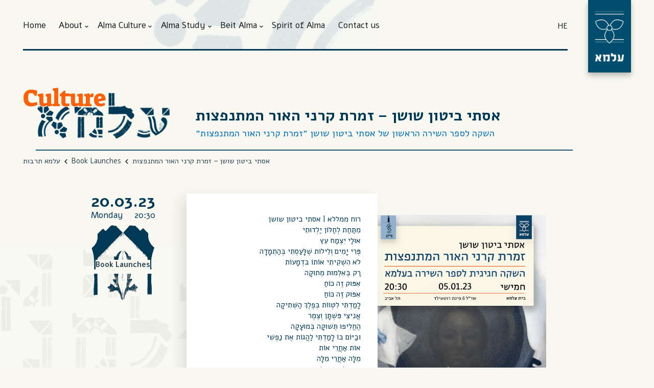

--- FILE ---
content_type: text/html; charset=UTF-8
request_url: https://en.alma.org.il/alma-culture/%D7%90%D7%A1%D7%AA%D7%99-%D7%91%D7%99%D7%98%D7%95%D7%9F-%D7%A9%D7%95%D7%A9%D7%9F-%D7%96%D7%9E%D7%A8%D7%AA-%D7%A7%D7%A8%D7%A0%D7%99-%D7%94%D7%90%D7%95%D7%A8-%D7%94%D7%9E%D7%AA%D7%A0%D7%A4%D7%A6%D7%95/
body_size: 16715
content:

<!doctype html>
<html lang="en" dir="ltr">
<head>
    <meta http-equiv="X-UA-Compatible" content="IE=edge">
    <meta charset="utf-8">
    
    <meta name="viewport" content="width=device-width, initial-scale=1.0">

    <!-- Place favicon.ico in the root directory -->
    <link rel="icon" sizes="512x512"
          href="https://en.alma.org.il/wp-content/themes/alma/assets/ico/favicon-512x512.png">
    <link rel="icon" sizes="512x512"
          href="https://en.alma.org.il/wp-content/themes/alma/assets/ico/favicon-300x300.png">
    <link rel="apple-touch-icon" sizes="300x300"
          href="https://en.alma.org.il/wp-content/themes/alma/assets/ico/apple-icon-180x180.png">
    <link rel="icon" type="image/png" sizes="180x180"
          href="https://en.alma.org.il/wp-content/themes/alma/assets/ico/favicon-32x32.png">
    <link rel="icon" type="image/png" sizes="32x32"
          href="https://en.alma.org.il/wp-content/themes/alma/assets/ico/favicon-96x96.png">
    <link rel="icon" type="image/png" sizes="96x96"
          href="https://en.alma.org.il/wp-content/themes/alma/assets/ico/favicon-16x16.png">
    <link rel="manifest" href="https://en.alma.org.il/wp-content/themes/alma/assets/ico/manifest.json">
	<link rel='stylesheet' href='https://en.alma.org.il/wp-content/themes/alma/assets/css/mdtimepicker.css' type='text/css' media='all' />
    <script>!function (e) {
            "use strict";

            function t(e, t, n) {
                e.addEventListener ? e.addEventListener(t, n, !1) : e.attachEvent && e.attachEvent("on" + t, n)
            }

            function n(t, n) {
                return e.localStorage && localStorage[t + "_content"] && localStorage[t + "_file"] === n
            }

            function a(t, a) {
                if (e.localStorage && e.XMLHttpRequest) n(t, a) ? o(localStorage[t + "_content"]) : l(t, a); else {
                    var s = r.createElement("link");
                    s.href = a, s.id = t, s.rel = "stylesheet", s.type = "text/css", r.getElementsByTagName("head")[0].appendChild(s), r.cookie = t
                }
            }

            function l(e, t) {
                var n = new XMLHttpRequest;
                n.open("GET", t, !0), n.onreadystatechange = function () {
                    4 === n.readyState && 200 === n.status && (o(n.responseText), localStorage[e + "_content"] = n.responseText, localStorage[e + "_file"] = t)
                }, n.send()
            }

            function o(e) {
                var t = r.createElement("style");
                t.setAttribute("type", "text/css/css"), r.getElementsByTagName("head")[0].appendChild(t), t.styleSheet ? t.styleSheet.cssText = e : t.innerHTML = e
            }

            var r = e.document;
            e.loadCSS = function (e, t, n) {
                var a, l = r.createElement("link");
                if (t) a = t; else {
                    var o;
                    o = r.querySelectorAll ? r.querySelectorAll("style,link[rel=stylesheet],script") : (r.body || r.getElementsByTagName("head")[0]).childNodes, a = o[o.length - 1]
                }
                var s = r.styleSheets;
                l.rel = "stylesheet", l.href = e, l.media = "only x", a.parentNode.insertBefore(l, t ? a : a.nextSibling);
                var c = function (e) {
                    for (var t = l.href, n = s.length; n--;) if (s[n].href === t) return e();
                    setTimeout(function () {
                        c(e)
                    })
                };
                return l.onloadcssdefined = c, c(function () {
                    l.media = n || "all"
                }), l
            }, e.loadLocalStorageCSS = function (l, o) {
                n(l, o) || r.cookie.indexOf(l) > -1 ? a(l, o) : t(e, "load", function () {
                    a(l, o)
                })
            }
        }(this);</script>


    <!-- HTML5 shim and Respond.js for IE8 support of HTML5 elements and media queries -->
    <!-- WARNING: Respond.js doesn't work if you view the page via file:// -->

    <!--[if lt IE 9]>
    <script src="https://oss.maxcdn.com/html5shiv/3.7.2/html5shiv.min.js"></script>
    <script src="https://oss.maxcdn.com/respond/1.4.2/respond.min.js"></script>
    <![endif]-->
    <!-- Google tag (gtag.js) -->
    <script async src="https://www.googletagmanager.com/gtag/js?id=G-MFCJS0FVLQ"></script>
    <script>
        window.dataLayer = window.dataLayer || [];
        function gtag(){dataLayer.push(arguments);}
        gtag('js', new Date());

        gtag('config', 'G-MFCJS0FVLQ');
    </script>
    <!-- Google Tag Manager -->
    <script>(function(w,d,s,l,i){w[l]=w[l]||[];w[l].push({'gtm.start':
                new Date().getTime(),event:'gtm.js'});var f=d.getElementsByTagName(s)[0],
            j=d.createElement(s),dl=l!='dataLayer'?'&l='+l:'';j.async=true;j.src=
            'https://www.googletagmanager.com/gtm.js?id='+i+dl;f.parentNode.insertBefore(j,f);
        })(window,document,'script','dataLayer','GTM-TPWM');</script>
    <!-- End Google Tag Manager -->
	<link rel="stylesheet" href="//code.jquery.com/ui/1.13.2/themes/base/jquery-ui.css">
    <meta name='robots' content='index, follow, max-image-preview:large, max-snippet:-1, max-video-preview:-1' />

	<!-- This site is optimized with the Yoast SEO plugin v26.8 - https://yoast.com/product/yoast-seo-wordpress/ -->
	<title>אסתי ביטון שושן - זמרת קרני האור המתנפצות - עלמא - בית לתרבות עברית</title>
	<link rel="canonical" href="https://en.alma.org.il/עלמא-תרבות/אסתי-ביטון-שושן-זמרת-קרני-האור-המתנפצו/" />
	<meta property="og:locale" content="en_US" />
	<meta property="og:type" content="article" />
	<meta property="og:title" content="אסתי ביטון שושן - זמרת קרני האור המתנפצות - עלמא - בית לתרבות עברית" />
	<meta property="og:description" content="רוח ממללא | אסתי ביטון שושן מִתַּחַת לְחַלּוֹן יַלְדוּתִי אוּלַי יִצְמַח עֵץ פְּרִי יָמִים וְלֵילוֹת שֶׁלָּעַסְתִּי בְּהַתְמָדָה לֹא הִשְׁקֵיתִי אוֹתוֹ בִּדְמָעוֹת רַק בְּאִלְּמוּת מְתוּקָה אִפּוּק זֶה כּוֹחַ אִפּוּק זֶה כּוֹחַ לָמַדְתִּי לִטְווֹת בְּפֶלֶךְ הַשְּׁתִיקָה אֲנִיצֵי פִּשְׁתָּן וְצֶמֶר הֶחֱלִיפוּ תְּשׁוּקָה בְּמוּעָקָה וּבַיּוֹם בּוֹ לָמַדְתִּי לַהֲגוֹת אֶת נַפְשִׁי אוֹת אַחֲרֵי אוֹת מִלָּה אַחֲרֵי מִלָּה אֲנִי כּוֹתֶבֶת אוֹתִי [&hellip;]" />
	<meta property="og:url" content="https://en.alma.org.il/עלמא-תרבות/אסתי-ביטון-שושן-זמרת-קרני-האור-המתנפצו/" />
	<meta property="og:site_name" content="עלמא - בית לתרבות עברית" />
	<meta property="article:modified_time" content="2023-03-13T09:35:24+00:00" />
	<meta property="og:image" content="https://en.alma.org.il/wp-content/uploads/2023/02/322060983_613568477443925_5490467838486304865_n.jpg" />
	<meta property="og:image:width" content="1080" />
	<meta property="og:image:height" content="1080" />
	<meta property="og:image:type" content="image/jpeg" />
	<meta name="twitter:card" content="summary_large_image" />
	<meta name="twitter:label1" content="Est. reading time" />
	<meta name="twitter:data1" content="1 minute" />
	<script type="application/ld+json" class="yoast-schema-graph">{"@context":"https://schema.org","@graph":[{"@type":"WebPage","@id":"https://en.alma.org.il/עלמא-תרבות/%d7%90%d7%a1%d7%aa%d7%99-%d7%91%d7%99%d7%98%d7%95%d7%9f-%d7%a9%d7%95%d7%a9%d7%9f-%d7%96%d7%9e%d7%a8%d7%aa-%d7%a7%d7%a8%d7%a0%d7%99-%d7%94%d7%90%d7%95%d7%a8-%d7%94%d7%9e%d7%aa%d7%a0%d7%a4%d7%a6%d7%95/","url":"https://en.alma.org.il/עלמא-תרבות/%d7%90%d7%a1%d7%aa%d7%99-%d7%91%d7%99%d7%98%d7%95%d7%9f-%d7%a9%d7%95%d7%a9%d7%9f-%d7%96%d7%9e%d7%a8%d7%aa-%d7%a7%d7%a8%d7%a0%d7%99-%d7%94%d7%90%d7%95%d7%a8-%d7%94%d7%9e%d7%aa%d7%a0%d7%a4%d7%a6%d7%95/","name":"אסתי ביטון שושן - זמרת קרני האור המתנפצות - עלמא - בית לתרבות עברית","isPartOf":{"@id":"https://en.alma.org.il/#website"},"primaryImageOfPage":{"@id":"https://en.alma.org.il/עלמא-תרבות/%d7%90%d7%a1%d7%aa%d7%99-%d7%91%d7%99%d7%98%d7%95%d7%9f-%d7%a9%d7%95%d7%a9%d7%9f-%d7%96%d7%9e%d7%a8%d7%aa-%d7%a7%d7%a8%d7%a0%d7%99-%d7%94%d7%90%d7%95%d7%a8-%d7%94%d7%9e%d7%aa%d7%a0%d7%a4%d7%a6%d7%95/#primaryimage"},"image":{"@id":"https://en.alma.org.il/עלמא-תרבות/%d7%90%d7%a1%d7%aa%d7%99-%d7%91%d7%99%d7%98%d7%95%d7%9f-%d7%a9%d7%95%d7%a9%d7%9f-%d7%96%d7%9e%d7%a8%d7%aa-%d7%a7%d7%a8%d7%a0%d7%99-%d7%94%d7%90%d7%95%d7%a8-%d7%94%d7%9e%d7%aa%d7%a0%d7%a4%d7%a6%d7%95/#primaryimage"},"thumbnailUrl":"https://en.alma.org.il/wp-content/uploads/2023/02/322060983_613568477443925_5490467838486304865_n.jpg","datePublished":"2023-02-19T09:38:21+00:00","dateModified":"2023-03-13T09:35:24+00:00","breadcrumb":{"@id":"https://en.alma.org.il/עלמא-תרבות/%d7%90%d7%a1%d7%aa%d7%99-%d7%91%d7%99%d7%98%d7%95%d7%9f-%d7%a9%d7%95%d7%a9%d7%9f-%d7%96%d7%9e%d7%a8%d7%aa-%d7%a7%d7%a8%d7%a0%d7%99-%d7%94%d7%90%d7%95%d7%a8-%d7%94%d7%9e%d7%aa%d7%a0%d7%a4%d7%a6%d7%95/#breadcrumb"},"inLanguage":"en-US","potentialAction":[{"@type":"ReadAction","target":["https://en.alma.org.il/עלמא-תרבות/%d7%90%d7%a1%d7%aa%d7%99-%d7%91%d7%99%d7%98%d7%95%d7%9f-%d7%a9%d7%95%d7%a9%d7%9f-%d7%96%d7%9e%d7%a8%d7%aa-%d7%a7%d7%a8%d7%a0%d7%99-%d7%94%d7%90%d7%95%d7%a8-%d7%94%d7%9e%d7%aa%d7%a0%d7%a4%d7%a6%d7%95/"]}]},{"@type":"ImageObject","inLanguage":"en-US","@id":"https://en.alma.org.il/עלמא-תרבות/%d7%90%d7%a1%d7%aa%d7%99-%d7%91%d7%99%d7%98%d7%95%d7%9f-%d7%a9%d7%95%d7%a9%d7%9f-%d7%96%d7%9e%d7%a8%d7%aa-%d7%a7%d7%a8%d7%a0%d7%99-%d7%94%d7%90%d7%95%d7%a8-%d7%94%d7%9e%d7%aa%d7%a0%d7%a4%d7%a6%d7%95/#primaryimage","url":"https://en.alma.org.il/wp-content/uploads/2023/02/322060983_613568477443925_5490467838486304865_n.jpg","contentUrl":"https://en.alma.org.il/wp-content/uploads/2023/02/322060983_613568477443925_5490467838486304865_n.jpg","width":1080,"height":1080},{"@type":"BreadcrumbList","@id":"https://en.alma.org.il/עלמא-תרבות/%d7%90%d7%a1%d7%aa%d7%99-%d7%91%d7%99%d7%98%d7%95%d7%9f-%d7%a9%d7%95%d7%a9%d7%9f-%d7%96%d7%9e%d7%a8%d7%aa-%d7%a7%d7%a8%d7%a0%d7%99-%d7%94%d7%90%d7%95%d7%a8-%d7%94%d7%9e%d7%aa%d7%a0%d7%a4%d7%a6%d7%95/#breadcrumb","itemListElement":[{"@type":"ListItem","position":1,"name":"דף הבית","item":"https://en.alma.org.il/"},{"@type":"ListItem","position":2,"name":"עלמא תרבות","item":"https://en.alma.org.il/עלמא-תרבות/"},{"@type":"ListItem","position":3,"name":"אסתי ביטון שושן &#8211; זמרת קרני האור המתנפצות"}]},{"@type":"WebSite","@id":"https://en.alma.org.il/#website","url":"https://en.alma.org.il/","name":"עלמא - בית לתרבות עברית","description":"","potentialAction":[{"@type":"SearchAction","target":{"@type":"EntryPoint","urlTemplate":"https://en.alma.org.il/?s={search_term_string}"},"query-input":{"@type":"PropertyValueSpecification","valueRequired":true,"valueName":"search_term_string"}}],"inLanguage":"en-US"}]}</script>
	<!-- / Yoast SEO plugin. -->


<link rel='dns-prefetch' href='//fonts.googleapis.com' />
<link rel="alternate" title="oEmbed (JSON)" type="application/json+oembed" href="https://en.alma.org.il/wp-json/oembed/1.0/embed?url=https%3A%2F%2Fen.alma.org.il%2Falma-culture%2F%25d7%2590%25d7%25a1%25d7%25aa%25d7%2599-%25d7%2591%25d7%2599%25d7%2598%25d7%2595%25d7%259f-%25d7%25a9%25d7%2595%25d7%25a9%25d7%259f-%25d7%2596%25d7%259e%25d7%25a8%25d7%25aa-%25d7%25a7%25d7%25a8%25d7%25a0%25d7%2599-%25d7%2594%25d7%2590%25d7%2595%25d7%25a8-%25d7%2594%25d7%259e%25d7%25aa%25d7%25a0%25d7%25a4%25d7%25a6%25d7%2595%2F" />
<link rel="alternate" title="oEmbed (XML)" type="text/xml+oembed" href="https://en.alma.org.il/wp-json/oembed/1.0/embed?url=https%3A%2F%2Fen.alma.org.il%2Falma-culture%2F%25d7%2590%25d7%25a1%25d7%25aa%25d7%2599-%25d7%2591%25d7%2599%25d7%2598%25d7%2595%25d7%259f-%25d7%25a9%25d7%2595%25d7%25a9%25d7%259f-%25d7%2596%25d7%259e%25d7%25a8%25d7%25aa-%25d7%25a7%25d7%25a8%25d7%25a0%25d7%2599-%25d7%2594%25d7%2590%25d7%2595%25d7%25a8-%25d7%2594%25d7%259e%25d7%25aa%25d7%25a0%25d7%25a4%25d7%25a6%25d7%2595%2F&#038;format=xml" />
<style id='wp-img-auto-sizes-contain-inline-css' type='text/css'>
img:is([sizes=auto i],[sizes^="auto," i]){contain-intrinsic-size:3000px 1500px}
/*# sourceURL=wp-img-auto-sizes-contain-inline-css */
</style>
<style id='wp-emoji-styles-inline-css' type='text/css'>

	img.wp-smiley, img.emoji {
		display: inline !important;
		border: none !important;
		box-shadow: none !important;
		height: 1em !important;
		width: 1em !important;
		margin: 0 0.07em !important;
		vertical-align: -0.1em !important;
		background: none !important;
		padding: 0 !important;
	}
/*# sourceURL=wp-emoji-styles-inline-css */
</style>
<style id='wp-block-library-inline-css' type='text/css'>
:root{--wp-block-synced-color:#7a00df;--wp-block-synced-color--rgb:122,0,223;--wp-bound-block-color:var(--wp-block-synced-color);--wp-editor-canvas-background:#ddd;--wp-admin-theme-color:#007cba;--wp-admin-theme-color--rgb:0,124,186;--wp-admin-theme-color-darker-10:#006ba1;--wp-admin-theme-color-darker-10--rgb:0,107,160.5;--wp-admin-theme-color-darker-20:#005a87;--wp-admin-theme-color-darker-20--rgb:0,90,135;--wp-admin-border-width-focus:2px}@media (min-resolution:192dpi){:root{--wp-admin-border-width-focus:1.5px}}.wp-element-button{cursor:pointer}:root .has-very-light-gray-background-color{background-color:#eee}:root .has-very-dark-gray-background-color{background-color:#313131}:root .has-very-light-gray-color{color:#eee}:root .has-very-dark-gray-color{color:#313131}:root .has-vivid-green-cyan-to-vivid-cyan-blue-gradient-background{background:linear-gradient(135deg,#00d084,#0693e3)}:root .has-purple-crush-gradient-background{background:linear-gradient(135deg,#34e2e4,#4721fb 50%,#ab1dfe)}:root .has-hazy-dawn-gradient-background{background:linear-gradient(135deg,#faaca8,#dad0ec)}:root .has-subdued-olive-gradient-background{background:linear-gradient(135deg,#fafae1,#67a671)}:root .has-atomic-cream-gradient-background{background:linear-gradient(135deg,#fdd79a,#004a59)}:root .has-nightshade-gradient-background{background:linear-gradient(135deg,#330968,#31cdcf)}:root .has-midnight-gradient-background{background:linear-gradient(135deg,#020381,#2874fc)}:root{--wp--preset--font-size--normal:16px;--wp--preset--font-size--huge:42px}.has-regular-font-size{font-size:1em}.has-larger-font-size{font-size:2.625em}.has-normal-font-size{font-size:var(--wp--preset--font-size--normal)}.has-huge-font-size{font-size:var(--wp--preset--font-size--huge)}.has-text-align-center{text-align:center}.has-text-align-left{text-align:left}.has-text-align-right{text-align:right}.has-fit-text{white-space:nowrap!important}#end-resizable-editor-section{display:none}.aligncenter{clear:both}.items-justified-left{justify-content:flex-start}.items-justified-center{justify-content:center}.items-justified-right{justify-content:flex-end}.items-justified-space-between{justify-content:space-between}.screen-reader-text{border:0;clip-path:inset(50%);height:1px;margin:-1px;overflow:hidden;padding:0;position:absolute;width:1px;word-wrap:normal!important}.screen-reader-text:focus{background-color:#ddd;clip-path:none;color:#444;display:block;font-size:1em;height:auto;left:5px;line-height:normal;padding:15px 23px 14px;text-decoration:none;top:5px;width:auto;z-index:100000}html :where(.has-border-color){border-style:solid}html :where([style*=border-top-color]){border-top-style:solid}html :where([style*=border-right-color]){border-right-style:solid}html :where([style*=border-bottom-color]){border-bottom-style:solid}html :where([style*=border-left-color]){border-left-style:solid}html :where([style*=border-width]){border-style:solid}html :where([style*=border-top-width]){border-top-style:solid}html :where([style*=border-right-width]){border-right-style:solid}html :where([style*=border-bottom-width]){border-bottom-style:solid}html :where([style*=border-left-width]){border-left-style:solid}html :where(img[class*=wp-image-]){height:auto;max-width:100%}:where(figure){margin:0 0 1em}html :where(.is-position-sticky){--wp-admin--admin-bar--position-offset:var(--wp-admin--admin-bar--height,0px)}@media screen and (max-width:600px){html :where(.is-position-sticky){--wp-admin--admin-bar--position-offset:0px}}
/*wp_block_styles_on_demand_placeholder:6979daeca5468*/
/*# sourceURL=wp-block-library-inline-css */
</style>
<style id='classic-theme-styles-inline-css' type='text/css'>
/*! This file is auto-generated */
.wp-block-button__link{color:#fff;background-color:#32373c;border-radius:9999px;box-shadow:none;text-decoration:none;padding:calc(.667em + 2px) calc(1.333em + 2px);font-size:1.125em}.wp-block-file__button{background:#32373c;color:#fff;text-decoration:none}
/*# sourceURL=/wp-includes/css/classic-themes.min.css */
</style>
<link rel='stylesheet' id='responsive-lightbox-swipebox-css' href='https://en.alma.org.il/wp-content/plugins/responsive-lightbox/assets/swipebox/swipebox.min.css?ver=1.5.2' type='text/css' media='all' />
<link rel='stylesheet' id='magnific-css' href='https://en.alma.org.il/wp-content/plugins/shortcode-gallery-for-matterport-showcase/magnific.css?ver=1.1.0' type='text/css' media='all' />
<link rel='stylesheet' id='wp-matterport-css' href='https://en.alma.org.il/wp-content/plugins/shortcode-gallery-for-matterport-showcase/wp-matterport.css?ver=2.2.2' type='text/css' media='all' />
<link rel='stylesheet' id='bootstrap-style-css' href='https://en.alma.org.il/wp-content/themes/alma/assets/css/bootstrap.min.css?ver=6.9' type='text/css' media='all' />
<link rel='stylesheet' id='select-css-style-css' href='https://en.alma.org.il/wp-content/themes/alma/assets/css/select2.min.css?ver=6.9' type='text/css' media='all' />
<link rel='stylesheet' id='main-style-css' href='https://en.alma.org.il/wp-content/themes/alma/assets/css/style.css' type='text/css' media='all' />
<link rel='stylesheet' id='googleFontsAlef-css' href='https://fonts.googleapis.com/css2?family=Alef%3Awght%40400%3B700&#038;display=swap&#038;ver=6.9' type='text/css' media='all' />
<link rel='stylesheet' id='googleFontsSuez-css' href='https://fonts.googleapis.com/css2?family=Suez+One&#038;display=swap&#038;ver=6.9' type='text/css' media='all' />
<script type="text/javascript" src="https://en.alma.org.il/wp-includes/js/jquery/jquery.min.js?ver=3.7.1" id="jquery-core-js"></script>
<script type="text/javascript" src="https://en.alma.org.il/wp-includes/js/jquery/jquery-migrate.min.js?ver=3.4.1" id="jquery-migrate-js"></script>
<script type="text/javascript" src="https://en.alma.org.il/wp-content/plugins/responsive-lightbox/assets/dompurify/purify.min.js?ver=3.3.1" id="dompurify-js"></script>
<script type="text/javascript" id="responsive-lightbox-sanitizer-js-before">
/* <![CDATA[ */
window.RLG = window.RLG || {}; window.RLG.sanitizeAllowedHosts = ["youtube.com","www.youtube.com","youtu.be","vimeo.com","player.vimeo.com"];
//# sourceURL=responsive-lightbox-sanitizer-js-before
/* ]]> */
</script>
<script type="text/javascript" src="https://en.alma.org.il/wp-content/plugins/responsive-lightbox/js/sanitizer.js?ver=2.7.0" id="responsive-lightbox-sanitizer-js"></script>
<script type="text/javascript" src="https://en.alma.org.il/wp-content/plugins/responsive-lightbox/assets/swipebox/jquery.swipebox.min.js?ver=1.5.2" id="responsive-lightbox-swipebox-js"></script>
<script type="text/javascript" src="https://en.alma.org.il/wp-includes/js/underscore.min.js?ver=1.13.7" id="underscore-js"></script>
<script type="text/javascript" src="https://en.alma.org.il/wp-content/plugins/responsive-lightbox/assets/infinitescroll/infinite-scroll.pkgd.min.js?ver=4.0.1" id="responsive-lightbox-infinite-scroll-js"></script>
<script type="text/javascript" id="responsive-lightbox-js-before">
/* <![CDATA[ */
var rlArgs = {"script":"swipebox","selector":"lightbox","customEvents":"","activeGalleries":true,"animation":true,"hideCloseButtonOnMobile":false,"removeBarsOnMobile":false,"hideBars":true,"hideBarsDelay":5000,"videoMaxWidth":1080,"useSVG":true,"loopAtEnd":false,"woocommerce_gallery":false,"ajaxurl":"https:\/\/en.alma.org.il\/wp-admin\/admin-ajax.php","nonce":"e9850fc084","preview":false,"postId":1059,"scriptExtension":false};

//# sourceURL=responsive-lightbox-js-before
/* ]]> */
</script>
<script type="text/javascript" src="https://en.alma.org.il/wp-content/plugins/responsive-lightbox/js/front.js?ver=2.7.0" id="responsive-lightbox-js"></script>
<script type="text/javascript" src="https://en.alma.org.il/wp-content/themes/alma/assets/js/libs.js?ver=6.9" id="libs-script-js"></script>
<script type="text/javascript" src="https://en.alma.org.il/wp-content/themes/alma/assets/js/bootstrap.js?ver=6.9" id="bootstrap-script-js"></script>
<script type="text/javascript" src="https://en.alma.org.il/wp-content/themes/alma/assets/js/select2.min.js?ver=6.9" id="select2-optgroupselect-script-js"></script>
<script type="text/javascript" src="https://en.alma.org.il/wp-content/themes/alma/assets/js/popper.min.js?ver=6.9" id="popper-script-js"></script>
<script type="text/javascript" src="https://en.alma.org.il/wp-content/themes/alma/assets/js/app.js" id="main-script-js"></script>
<link rel="https://api.w.org/" href="https://en.alma.org.il/wp-json/" /><link rel="EditURI" type="application/rsd+xml" title="RSD" href="https://en.alma.org.il/xmlrpc.php?rsd" />
<meta name="generator" content="WordPress 6.9" />
<link rel='shortlink' href='https://en.alma.org.il/?p=1059' />
		<style type="text/css" id="wp-custom-css">
			.response_content {
    padding: 50px 20px;
    text-align: center;
}

.response_content p {
    font-size: 24px;
}
.form_price p {
    font-weight: 600;
}
body .gform_wrapper .gform_body .gform_fields .gfield .gchoice {
    position: relative;
}
.col-12.label-text {
    text-align: center;
    font-weight: 600;
}
.rep_field div {
    float: left;
}
#field_3_12 input[type="text"] {
    margin-bottom: 10px !important;
}
#field_3_13 input[type="text"] {
    margin-bottom: 10px !important;
}
.addonfields .actionremove {
    padding: 0px 15px;
    text-decoration: none;
    margin-bottom: 20px;
    display: inline-block;
}
#addRow {
    background: #FF600A;
    color: #fff;
    display: inline-block;
    padding: 10px 13px;
    line-height: 1;
    font-weight: 400;
    transition: color 0.3s, background 0.3s, border-color 0.3s;
    cursor: pointer;
}
.addonfields #addRow:hover{
    background: #2C4655;
    border-color: #2C4655;
    color: #fff;
}

@media(min-width:768px){
	.b-box-cat:nth-child(even) .b-box-cat__pic img.thumb {
		left: 120px;
		right:auto;	
	}
	.b-box-cat:nth-child(even) .b-box-cat__title {
		transform: translateX(-255px);
	}
	.b-box-cat:nth-child(even) .b-box-cat__subtitle {
		margin-right:0;
		margin-left:auto
	}
}		</style>
		
</head>
<body class="wp-singular events-template-default single single-events postid-1059 wp-theme-alma inner-page">
<!-- Google Tag Manager (noscript) -->
<noscript><iframe src="https://www.googletagmanager.com/ns.html?id=GTM-TPWM"
                  height="0" width="0" style="display:none;visibility:hidden"></iframe></noscript>
<!-- End Google Tag Manager (noscript) -->
<!--[if lt IE 9]>
<p class="browserupgrade">You are using an <strong>outdated</strong> browser. Please <a href="http://browsehappy.com/">upgrade
    your browser</a> to improve your experience.</p>
<![endif]-->
<div id="wrapper" class="l-wrapper ">
        <header id="header" class="l-header b-header  solid">
        <div class="b-header__wrp container m-wide">
            <div class="row justify-content-between align-items-center align-items-lg-start">

                <div class="col col-md-11 b-header__main pr-xl-5 pl-xl-0">
                    <!-- -->
                    <div class="b-header__top row align-items-center align-items-lg-start">
                        <div class="b-header__top_right d-none d-lg-flex align-items-sm-center">
                            <nav class="b-header__top-menu"><ul id="menu-main-menu" class="b-nav-top d-lg-flex"><li id="menu-item-871" class="menu-item menu-item-type-post_type menu-item-object-page menu-item-home menu-item-871"><a href="https://en.alma.org.il/">Home</a></li>
<li id="menu-item-186" class="menu-item menu-item-type-post_type menu-item-object-page menu-item-has-children menu-item-186"><a href="https://en.alma.org.il/about/">About</a><i class="icon-arrow-down"></i>
<ul class="sub-menu">
	<li id="menu-item-847" class="menu-item menu-item-type-post_type menu-item-object-page menu-item-847"><a href="https://en.alma.org.il/about/board-of-directors/">Board of Directors</a></li>
	<li id="menu-item-848" class="menu-item menu-item-type-post_type menu-item-object-page menu-item-848"><a href="https://en.alma.org.il/about/alma-team/">Alma team</a></li>
	<li id="menu-item-1335" class="menu-item menu-item-type-post_type menu-item-object-page menu-item-1335"><a href="https://en.alma.org.il/about/staff/">Staff</a></li>
	<li id="menu-item-851" class="menu-item menu-item-type-post_type menu-item-object-page menu-item-851"><a href="https://en.alma.org.il/about/gallery/">Gallery</a></li>
</ul>
</li>
<li id="menu-item-1354" class="menu-item menu-item-type-custom menu-item-object-custom menu-item-has-children menu-item-1354"><a href="https://en.alma.org.il/alma-culture">Alma Culture</a><i class="icon-arrow-down"></i>
<ul class="sub-menu">
	<li id="menu-item-1370" class="menu-item menu-item-type-taxonomy menu-item-object-events_cat menu-item-1370"><a href="https://en.alma.org.il/culture-category/israeli-calendar/">Israeli Calendar</a></li>
	<li id="menu-item-1355" class="menu-item menu-item-type-taxonomy menu-item-object-events_cat menu-item-1355"><a href="https://en.alma.org.il/culture-category/public-discourse/">Public Discourse</a></li>
	<li id="menu-item-1372" class="menu-item menu-item-type-taxonomy menu-item-object-events_cat menu-item-1372"><a href="https://en.alma.org.il/culture-category/reading-room/">Reading Room</a></li>
	<li id="menu-item-1373" class="menu-item menu-item-type-taxonomy menu-item-object-events_cat current-events-ancestor current-menu-parent current-events-parent menu-item-1373"><a href="https://en.alma.org.il/culture-category/book-launches/">Book Launches</a></li>
	<li id="menu-item-1374" class="menu-item menu-item-type-taxonomy menu-item-object-events_cat menu-item-1374"><a href="https://en.alma.org.il/culture-category/%d7%a2%d7%9c%d7%9e%d7%90-%d7%a1%d7%a4%d7%a8%d7%99%d7%9d/">Alma Books</a></li>
	<li id="menu-item-419" class="menu-item menu-item-type-taxonomy menu-item-object-events_cat menu-item-419"><a href="https://en.alma.org.il/culture-category/art-lounge/">Art Lounge</a></li>
	<li id="menu-item-1375" class="menu-item menu-item-type-taxonomy menu-item-object-events_cat menu-item-1375"><a href="https://en.alma.org.il/culture-category/alma-digital/">Alma Digital</a></li>
	<li id="menu-item-1377" class="menu-item menu-item-type-taxonomy menu-item-object-events_cat menu-item-1377"><a href="https://en.alma.org.il/culture-category/room/">The Room</a></li>
</ul>
</li>
<li id="menu-item-1353" class="menu-item menu-item-type-custom menu-item-object-custom menu-item-has-children menu-item-1353"><a href="https://en.alma.org.il/alma-study">Alma Study</a><i class="icon-arrow-down"></i>
<ul class="sub-menu">
	<li id="menu-item-1364" class="menu-item menu-item-type-taxonomy menu-item-object-lessons_cat menu-item-1364"><a href="https://en.alma.org.il/study-category/studying-at-alma/">Studying at Alma</a></li>
	<li id="menu-item-1366" class="menu-item menu-item-type-taxonomy menu-item-object-lessons_cat menu-item-1366"><a href="https://en.alma.org.il/study-category/beit-midrash-for-artists/">Beit Midrash for Artists</a></li>
	<li id="menu-item-1367" class="menu-item menu-item-type-taxonomy menu-item-object-lessons_cat menu-item-1367"><a href="https://en.alma.org.il/study-category/cultural-salon/">Cultural Salon</a></li>
	<li id="menu-item-1365" class="menu-item menu-item-type-taxonomy menu-item-object-lessons_cat menu-item-1365"><a href="https://en.alma.org.il/study-category/alma-fellows/">Alma Fellows</a></li>
	<li id="menu-item-1378" class="menu-item menu-item-type-taxonomy menu-item-object-lessons_cat menu-item-1378"><a href="https://en.alma.org.il/study-category/hebrew-culture-outreach-to-the-diaspora/">Hebrew Culture Outreach to the Diaspora</a></li>
	<li id="menu-item-1368" class="menu-item menu-item-type-taxonomy menu-item-object-lessons_cat menu-item-1368"><a href="https://en.alma.org.il/study-category/young-in-spirit/">Young in Spirit</a></li>
	<li id="menu-item-1369" class="menu-item menu-item-type-taxonomy menu-item-object-lessons_cat menu-item-1369"><a href="https://en.alma.org.il/study-category/articles/">Articles</a></li>
</ul>
</li>
<li id="menu-item-1336" class="menu-item menu-item-type-post_type menu-item-object-page menu-item-has-children menu-item-1336"><a href="https://en.alma.org.il/beit-alma/">Beit Alma</a><i class="icon-arrow-down"></i>
<ul class="sub-menu">
	<li id="menu-item-310" class="menu-item menu-item-type-post_type menu-item-object-page menu-item-310"><a href="https://en.alma.org.il/beit-alma/">Beit Alma</a></li>
	<li id="menu-item-526" class="menu-item menu-item-type-post_type menu-item-object-page menu-item-526"><a href="https://en.alma.org.il/%d7%97%d7%9c%d7%9c%d7%99-%d7%94%d7%a9%d7%9b%d7%a8%d7%94/">Rental areas</a></li>
	<li id="menu-item-565" class="menu-item menu-item-type-post_type menu-item-object-page menu-item-565"><a href="https://en.alma.org.il/alma-studio/">Alma Studio</a></li>
</ul>
</li>
<li id="menu-item-546" class="menu-item menu-item-type-post_type menu-item-object-page menu-item-546"><a href="https://en.alma.org.il/spirit-of-alma/">Spirit of Alma</a></li>
<li id="menu-item-192" class="menu-item menu-item-type-post_type menu-item-object-page menu-item-192"><a href="https://en.alma.org.il/contact-us/">Contact us</a></li>
</ul></nav>                        </div>
                        <div class="b-header__top_left d-flex  flex-xl-row  justify-content-between justify-content-lg-end  align-items-end  align-items-xl-center flex-grow-1">
                            <a class="js-menu-trigger menu-icon burger" href="#"><span></span><small>תפריט</small></a>
                            <div class="b-header__langs">
                                <a href="http://alma.org.il">HE</a>
                            </div>
                        </div>
                    </div>
                </div>
                <div class="col-2 col-md-1 b-header__logo">
                    <a class="b-logo" href="https://en.alma.org.il">
                        <img class="img-fluid logo-img" src=""
                             srcset="https://en.alma.org.il/wp-content/uploads/2022/11/logo.png 2x" alt="logo">
                    </a>
                </div>
            </div>

            <div id="header_placeholder"></div>
    </header>


    <!--offcanvas menu-->
    <aside class="aside-main-menu">
        <a class="menu-icon burger on js-close-menu" href="#"><span></span></a>
        <nav class="aside-main-menu__nav"><ul id="menu-main-menu-1" class="inline-list"><li class="menu-item menu-item-type-post_type menu-item-object-page menu-item-home menu-item-871"><a href="https://en.alma.org.il/">Home</a></li>
<li class="menu-item menu-item-type-post_type menu-item-object-page menu-item-has-children menu-item-186"><a href="https://en.alma.org.il/about/">About</a><i class="icon-arrow-down"></i>
<ul class="sub-menu">
	<li class="menu-item menu-item-type-post_type menu-item-object-page menu-item-847"><a href="https://en.alma.org.il/about/board-of-directors/">Board of Directors</a></li>
	<li class="menu-item menu-item-type-post_type menu-item-object-page menu-item-848"><a href="https://en.alma.org.il/about/alma-team/">Alma team</a></li>
	<li class="menu-item menu-item-type-post_type menu-item-object-page menu-item-1335"><a href="https://en.alma.org.il/about/staff/">Staff</a></li>
	<li class="menu-item menu-item-type-post_type menu-item-object-page menu-item-851"><a href="https://en.alma.org.il/about/gallery/">Gallery</a></li>
</ul>
</li>
<li class="menu-item menu-item-type-custom menu-item-object-custom menu-item-has-children menu-item-1354"><a href="https://en.alma.org.il/alma-culture">Alma Culture</a><i class="icon-arrow-down"></i>
<ul class="sub-menu">
	<li class="menu-item menu-item-type-taxonomy menu-item-object-events_cat menu-item-1370"><a href="https://en.alma.org.il/culture-category/israeli-calendar/">Israeli Calendar</a></li>
	<li class="menu-item menu-item-type-taxonomy menu-item-object-events_cat menu-item-1355"><a href="https://en.alma.org.il/culture-category/public-discourse/">Public Discourse</a></li>
	<li class="menu-item menu-item-type-taxonomy menu-item-object-events_cat menu-item-1372"><a href="https://en.alma.org.il/culture-category/reading-room/">Reading Room</a></li>
	<li class="menu-item menu-item-type-taxonomy menu-item-object-events_cat current-events-ancestor current-menu-parent current-events-parent menu-item-1373"><a href="https://en.alma.org.il/culture-category/book-launches/">Book Launches</a></li>
	<li class="menu-item menu-item-type-taxonomy menu-item-object-events_cat menu-item-1374"><a href="https://en.alma.org.il/culture-category/%d7%a2%d7%9c%d7%9e%d7%90-%d7%a1%d7%a4%d7%a8%d7%99%d7%9d/">Alma Books</a></li>
	<li class="menu-item menu-item-type-taxonomy menu-item-object-events_cat menu-item-419"><a href="https://en.alma.org.il/culture-category/art-lounge/">Art Lounge</a></li>
	<li class="menu-item menu-item-type-taxonomy menu-item-object-events_cat menu-item-1375"><a href="https://en.alma.org.il/culture-category/alma-digital/">Alma Digital</a></li>
	<li class="menu-item menu-item-type-taxonomy menu-item-object-events_cat menu-item-1377"><a href="https://en.alma.org.il/culture-category/room/">The Room</a></li>
</ul>
</li>
<li class="menu-item menu-item-type-custom menu-item-object-custom menu-item-has-children menu-item-1353"><a href="https://en.alma.org.il/alma-study">Alma Study</a><i class="icon-arrow-down"></i>
<ul class="sub-menu">
	<li class="menu-item menu-item-type-taxonomy menu-item-object-lessons_cat menu-item-1364"><a href="https://en.alma.org.il/study-category/studying-at-alma/">Studying at Alma</a></li>
	<li class="menu-item menu-item-type-taxonomy menu-item-object-lessons_cat menu-item-1366"><a href="https://en.alma.org.il/study-category/beit-midrash-for-artists/">Beit Midrash for Artists</a></li>
	<li class="menu-item menu-item-type-taxonomy menu-item-object-lessons_cat menu-item-1367"><a href="https://en.alma.org.il/study-category/cultural-salon/">Cultural Salon</a></li>
	<li class="menu-item menu-item-type-taxonomy menu-item-object-lessons_cat menu-item-1365"><a href="https://en.alma.org.il/study-category/alma-fellows/">Alma Fellows</a></li>
	<li class="menu-item menu-item-type-taxonomy menu-item-object-lessons_cat menu-item-1378"><a href="https://en.alma.org.il/study-category/hebrew-culture-outreach-to-the-diaspora/">Hebrew Culture Outreach to the Diaspora</a></li>
	<li class="menu-item menu-item-type-taxonomy menu-item-object-lessons_cat menu-item-1368"><a href="https://en.alma.org.il/study-category/young-in-spirit/">Young in Spirit</a></li>
	<li class="menu-item menu-item-type-taxonomy menu-item-object-lessons_cat menu-item-1369"><a href="https://en.alma.org.il/study-category/articles/">Articles</a></li>
</ul>
</li>
<li class="menu-item menu-item-type-post_type menu-item-object-page menu-item-has-children menu-item-1336"><a href="https://en.alma.org.il/beit-alma/">Beit Alma</a><i class="icon-arrow-down"></i>
<ul class="sub-menu">
	<li class="menu-item menu-item-type-post_type menu-item-object-page menu-item-310"><a href="https://en.alma.org.il/beit-alma/">Beit Alma</a></li>
	<li class="menu-item menu-item-type-post_type menu-item-object-page menu-item-526"><a href="https://en.alma.org.il/%d7%97%d7%9c%d7%9c%d7%99-%d7%94%d7%a9%d7%9b%d7%a8%d7%94/">Rental areas</a></li>
	<li class="menu-item menu-item-type-post_type menu-item-object-page menu-item-565"><a href="https://en.alma.org.il/alma-studio/">Alma Studio</a></li>
</ul>
</li>
<li class="menu-item menu-item-type-post_type menu-item-object-page menu-item-546"><a href="https://en.alma.org.il/spirit-of-alma/">Spirit of Alma</a></li>
<li class="menu-item menu-item-type-post_type menu-item-object-page menu-item-192"><a href="https://en.alma.org.il/contact-us/">Contact us</a></li>
</ul></nav>
    </aside>
    <!-- main-->
    <main class="l-main " id="main">

                                        <section class="s-heading solid m-small">
           
                <div class="container m-wide ">
                    <div class="row">
                        <div class="col-md-11 pl-xl-5 pl-sm-0">
                            <div class="s-heading__wrp d-md-flex align-items-md-end">
                                <h1 class="s-heading__title">

                                    Culture                                </h1>
                                <img class="img-fluid alma-heading" src="https://en.alma.org.il/wp-content/themes/alma/assets/img/common/alma-title-blue.png" />
                                                                <div class="s-heading__inner_title">
                                    <h2>אסתי ביטון שושן &#8211; זמרת קרני האור המתנפצות</h2>
                                    <h5 class=" s-heading__inner_text">השקה לספר השירה הראשון של אסתי ביטון שושן ״זמרת קרני האור המתנפצות״</h5>
                                                            </div>
                        </div>

                    </div>

                </div>

                </section>

                                    <div class="b-breadcrumbs">
                        <div class="container m-wide">
                            <div class="row">
                                <div class="col  pt-4 px-sm-0">
                                    <ul class="b-breadcrumbs__list">
                                        <span property="itemListElement" typeof="ListItem"><a property="item" typeof="WebPage" title="Go to עלמא תרבות." href="https://en.alma.org.il/alma-culture/" class="archive post-events-archive" ><span property="name">עלמא תרבות</span></a><meta property="position" content="1"></span><i class="icon-chevron-left"></i><span property="itemListElement" typeof="ListItem"><a property="item" typeof="WebPage" title="Go to the Book Launches קטגוריות תרבות archives." href="https://en.alma.org.il/culture-category/book-launches/" class="taxonomy events_cat" ><span property="name">Book Launches</span></a><meta property="position" content="2"></span><i class="icon-chevron-left"></i><span property="itemListElement" typeof="ListItem"><span property="name" class="post post-events current-item">אסתי ביטון שושן &#8211; זמרת קרני האור המתנפצות</span><meta property="url" content="https://en.alma.org.il/alma-culture/%d7%90%d7%a1%d7%aa%d7%99-%d7%91%d7%99%d7%98%d7%95%d7%9f-%d7%a9%d7%95%d7%a9%d7%9f-%d7%96%d7%9e%d7%a8%d7%aa-%d7%a7%d7%a8%d7%a0%d7%99-%d7%94%d7%90%d7%95%d7%a8-%d7%94%d7%9e%d7%aa%d7%a0%d7%a4%d7%a6%d7%95/"><meta property="position" content="3"></span>                                    </ul>
                                </div>
                            </div>
                        </div>
                    </div>
                        

    <section class="section s-content" xmlns="http://www.w3.org/1999/html" xmlns="http://www.w3.org/1999/html">
        <div class="container m-wide">
            <div class="row">
                <div class="col-md-11 pr-xl-5 pl-xl-0">
                    <div class="row">

                        <!-- Article Layout-->
                        <div class="col-xs-12 col-md-3  s-content__sidebar d-flex justify-content-center justify-content-md-end pb-5 pr-md-0 pr-md-0">
                            <!-- -->
                                                        <div class="single-event__meta">
                                <div class="date">
                                    <p class="year">20.03.23</p><p class="d-flex justify-content-between time"><span>Monday</span><span>20:30</span></p>                                </div>
                                <div class="event-category">
                                    <a
                                        href="https://en.alma.org.il/culture-category/book-launches/">Book Launches</a>                                </div>
                                                            </div>


                            <!-- -->
                        </div>
                        <div class="col-xs-12  col-md-9  s-content__content pr-md-0">
                            <article id="post-1059" class="entry-content post-1059 events type-events status-publish has-post-thumbnail hentry events_cat-book-launches">
                                                                <div class="b-post">

                                    <div class="b-post__body row">
                                        <div class="col-lg-6 pl-0 px-0 pl-lg-4">
                                            <div class="white-box_wrapper has-shadow">
                                                <div class="x11i5rnm xat24cr x1mh8g0r x1vvkbs xdj266r x126k92a">
<div dir="auto">רוח ממללא | אסתי ביטון שושן</div>
<div dir="auto"></div>
</div>
<div class="x11i5rnm xat24cr x1mh8g0r x1vvkbs xtlvy1s x126k92a">
<div dir="auto">מִתַּחַת לְחַלּוֹן יַלְדוּתִי</div>
<div dir="auto">אוּלַי יִצְמַח עֵץ</div>
<div dir="auto">פְּרִי יָמִים וְלֵילוֹת שֶׁלָּעַסְתִּי בְּהַתְמָדָה</div>
<div dir="auto">לֹא הִשְׁקֵיתִי אוֹתוֹ בִּדְמָעוֹת</div>
<div dir="auto">רַק בְּאִלְּמוּת מְתוּקָה</div>
</div>
<div class="x11i5rnm xat24cr x1mh8g0r x1vvkbs xtlvy1s x126k92a">
<div dir="auto">אִפּוּק זֶה כּוֹחַ</div>
<div dir="auto">אִפּוּק זֶה כּוֹחַ</div>
</div>
<div class="x11i5rnm xat24cr x1mh8g0r x1vvkbs xtlvy1s x126k92a">
<div dir="auto">לָמַדְתִּי לִטְווֹת בְּפֶלֶךְ הַשְּׁתִיקָה</div>
<div dir="auto">אֲנִיצֵי פִּשְׁתָּן וְצֶמֶר</div>
<div dir="auto">הֶחֱלִיפוּ תְּשׁוּקָה בְּמוּעָקָה</div>
</div>
<div class="x11i5rnm xat24cr x1mh8g0r x1vvkbs xtlvy1s x126k92a">
<div dir="auto">וּבַיּוֹם בּוֹ לָמַדְתִּי לַהֲגוֹת אֶת נַפְשִׁי</div>
<div dir="auto">אוֹת אַחֲרֵי אוֹת</div>
<div dir="auto">מִלָּה אַחֲרֵי מִלָּה</div>
<div dir="auto">אֲנִי כּוֹתֶבֶת אוֹתִי</div>
<div dir="auto">בְּמִלִּים שֶׁאוּלַי</div>
<div dir="auto">פַּעַם יִצְטָרְכוּ גְּנִיזָה</div>
</div>
                                                                                                                                                                                                                                                                                            </div>
                                        </div>

                                        <div class="col-lg-6">
                                            <div class="event-media">
                                                <img width="1080" height="1080" src="https://en.alma.org.il/wp-content/uploads/2023/02/322060983_613568477443925_5490467838486304865_n.jpg" class="img-fluid wp-post-image" alt="" decoding="async" fetchpriority="high" srcset="https://en.alma.org.il/wp-content/uploads/2023/02/322060983_613568477443925_5490467838486304865_n.jpg 1080w, https://en.alma.org.il/wp-content/uploads/2023/02/322060983_613568477443925_5490467838486304865_n-300x300.jpg 300w, https://en.alma.org.il/wp-content/uploads/2023/02/322060983_613568477443925_5490467838486304865_n-1024x1024.jpg 1024w, https://en.alma.org.il/wp-content/uploads/2023/02/322060983_613568477443925_5490467838486304865_n-150x150.jpg 150w, https://en.alma.org.il/wp-content/uploads/2023/02/322060983_613568477443925_5490467838486304865_n-768x768.jpg 768w" sizes="(max-width: 1080px) 100vw, 1080px" />                                            </div>

                                        </div>
                                        <div class="col-12">
                                                                                    </div>
                                    </div>


                                </div>
                            </article>
                            <div class="post-pagination-container col-md-12">
                                <div class="post-pagination d-flex justify-content-between">
                                                                                                                <div class="previous-post-link col-6">
                                            <a href="https://en.alma.org.il/alma-culture/%d7%90%d7%91%d7%99-%d7%a4%d7%a8%d7%99%d7%9e%d7%95%d7%a8-%d7%90%d7%91%d7%a0%d7%99-%d7%90%d7%a9/"><i class="icon-arrow-long-left"></i> Previous </a>
                                        </div>
                                                                                                                                                <div class="next-post-link col-6">
                                        <a href="https://en.alma.org.il/alma-culture/%d7%a8%d7%95%d7%aa%d7%99-%d7%97%d7%9f-%d7%9c%d7%99%d7%a1%d7%99-%d7%9e%d7%99%d7%9d-%d7%90%d7%97%d7%a8%d7%99%d7%9d/"> Next <i class="icon-arrow-long-right"></i></a>
                                    </div>
                                                                    </div>

                                

                            </div>

                        </div>
                    </div>
                </div>


            </div>

    </section>
    <script>
        function scrollElement() {
            var element = document.getElementById("collapseForm");
            element.scrollIntoView();
        }
    </script>
</main>

<!-- footer-->
<footer id="footer" class="l-footer b-footer solid">

    <div class="b-footer__bottom">
        <div class="container m-wide">
            <div class="row b-footer-row justify-content-center justify-content-md-start align-items-center ">
                <div class="col-auto pr-xl-0">
                    <p class="b-footer__copy">
                        עלמא &#8211; בית לתרבות עברית &copy;   All Rights Reserved </p>
                </div>
                <div class="col-auto">
                    <div class="b-footer__menu">
                        <nav class="nav"><ul id="menu-%d7%aa%d7%a4%d7%a8%d7%99%d7%98-%d7%aa%d7%97%d7%aa%d7%95%d7%9f" class="b-footer__menu-list"><li id="menu-item-913" class="menu-item menu-item-type-post_type menu-item-object-page menu-item-913"><a href="https://en.alma.org.il/%d7%94%d7%a6%d7%94%d7%a8%d7%aa-%d7%a0%d7%92%d7%99%d7%a9%d7%95%d7%aa/">Accessibility statement</a></li>
</ul></nav>                                <div class="wpm-gallery">
            <div class="wpm">
		

                <div class="wpm-img">
						
						<a href="https://my.matterport.com/show/?m=tKuc7oxA7Z8&play=1" class="wpm-tour wpmtKuc7oxA7Z8 wpm-overlay"
                    >
					<img src="//my.matterport.com/api/v1/player/models/tKuc7oxA7Z8/thumb/?width=300" />
                        <b>&#9658;</b>
                        <i>Explore 3D Space</i>			
                    </a>
                </div>
                <div class="wpm-info">
                	<span class="wpm-title"><a class="wpm-tour" href="https://my.matterport.com/show/?m=tKuc7oxA7Z8&amp;play=1">360 Tour</a></span>
				</div>
			</div>
		</div>

                    </div>
                </div>

                <div class="col-auto  text-center m-sm-auto">
                    <div class="b-footer__soc">
                                                    <ul class="b-footer__soc-list">
                                                                    <li><a class="b-footer__soc-link facebook"
                                           target="_blank" href="http://www.facebook.com/Alma.Hebrew.Culture"><i
                                                    class="icon-facebook"></i></a></li>
                                                                    <li><a class="b-footer__soc-link instagram"
                                           target="_blank" href="http://www.instagram.com/alma_home_for_hebrew_culture/"><i
                                                    class="icon-instagram"></i></a></li>
                                                                    <li><a class="b-footer__soc-link youtube"
                                           target="_blank" href="http://www.youtube.com/@almahomeofhebrewculture"><i
                                                    class="icon-youtube"></i></a></li>
                                                            </ul>
                                            </div>
                </div>
              
                <div class="col-auto text-sm-left pl-xl-0 ml-md-auto">
                    <p class="b-footer__dev">
                        <a href="https://www.daro-net.co.il/" target="_blank">Daronet Site Building</a>
                        <img src="https://en.alma.org.il/wp-content/themes/alma/assets/img/common/copy.png" alt="dev img">
                    </p> 
                </div>
            </div>
        </div>
    </div>

</footer>
</div>
<script>
ajax_url = "https://en.alma.org.il/wp-admin/admin-ajax.php";
</script>
    <script type="text/javascript"
            src="https://en.alma.org.il/wp-content/themes/alma/assets/js/jquery.jold.js-load-video.js"></script>
			
			<script src="https://code.jquery.com/ui/1.13.2/jquery-ui.js"></script>
			<script src="https://jqueryui.com/resources/demos/datepicker/i18n/datepicker-he.js"></script>
			<script type="text/javascript"  src="https://en.alma.org.il/wp-content/themes/alma/assets/js/mdtimepicker.js"></script>
	<script type="text/javascript"  src="https://en.alma.org.il/wp-content/themes/alma/assets/js/script.js?ver=1769593580"></script>
	  
	<script>
	
	jQuery( function() {
		
		
		
		var dateToday = new Date();
		 jQuery( ".start_date" ).datepicker({
			minDate: dateToday,			
			  onClose: function( selectedDate ) {
				jQuery( ".end_date" ).datepicker( "option", "minDate", selectedDate );
			  }
			});
		
		jQuery( ".end_date" ).datepicker({
			  minDate: dateToday,	
			  onClose: function( selectedDate ) {
				jQuery( ".start_date" ).datepicker( "option", "maxDate", selectedDate );
			  }
		});
		//jQuery( ".start_date" ).datepicker({minDate: dateToday});
		//jQuery( ".end_date" ).datepicker({minDate: dateToday});
		
	});
	  jQuery(document).ready(function(){
		//jQuery('.timepicker').mdtimepicker(); //Initializes the time picker
		setTimeout(function () {
		jQuery(".start_time").select2('destroy'); 
		jQuery(".end_time").select2('destroy'); 
		
		}, 500);
	  });
	</script>
    <script>
        jQuery(document).ready(function ($) {
            $('.js-load-video-medium').joldLoadVideo({youtubeThumbSize: 'maxresdefault'});
			if( $('.gfield_validation_message').length ) {
				$('#collapseForm').addClass('show');
			}
        });
		
		
    </script>
 
	<script>
		jQuery(document).ready(function ($) {
            $('a.event_active').closest("td").addClass("has-event");
            $(document).on("click", '.event_active', function(event) {
				event.preventDefault();
				console.log('1111');
			});
			
			$(document).on("click", '.fc-day-future,.fc-day-today,.fc-day-past', function(event) { 
				event.preventDefault();
				var cdate = $(this).attr('data-date');
				
				if($(this).find('.event_active').length !== 0){
				
				$.ajax({
					type : "POST",
					url : "https://en.alma.org.il/wp-admin/admin-ajax.php",
					data : {action: "get_events",cdate:cdate},
					success: function(response) {
						$('.event_list').html(response);
					}
				});
			}else{
				console.log('Not has class');
			}
			});
			
			var timer;
			var timeout = 1000;
			$(document).on("change", '.start_date,.end_date', function(event) { 
			
				clearTimeout(timer);
				if ($(this).val) {
				timer = setTimeout(function(){
				var cpost_id = $('.cpost_id').val();
				var start_timeitems = [];
				jQuery('.start_time').each(function(n){
					var cvalue = jQuery(this).val();
					start_timeitems[n] = cvalue;
				});
				var end_timeitems = [];
				jQuery('.end_time').each(function(n){
					var cvalue = jQuery(this).val();
					end_timeitems[n] = cvalue;
				});
				
				var start_date = jQuery("input[name='start_date[]']").map(function(){return jQuery(this).val();}).get();
				//var start_time = jQuery("input[name='start_time[]']").map(function(){return jQuery(this).val();}).get();
				var end_date = jQuery("input[name='end_date[]']").map(function(){return jQuery(this).val();}).get();
				//var end_time = jQuery("input[name='end_time[]']").map(function(){return jQuery(this).val();}).get();
				jQuery.ajax({
					type: "POST",
					dataType: "json",
					url : "https://en.alma.org.il/wp-admin/admin-ajax.php",
					data: {
						action: "rentel_price",
						cpost_id: cpost_id,
						start_date: start_date,
						start_time: start_timeitems,
						end_date: end_date,
						end_time: end_timeitems
					},
					success: function(response) {
						jQuery('.price_value').text(response.final_price);
						if(response.check_time == 1){
							alert(response.error_message);
							$('.check_time').val('1');
						}else{
							$('.check_time').val('0');
						}
					}
				});
				}, timeout);
				}
			});
			 $(document).on("change", '.start_time,.end_time', function() {
				var cpost_id = $('.cpost_id').val();
				var start_date = jQuery("input[name='start_date[]']").map(function(){return jQuery(this).val();}).get();
				//var start_time = jQuery("input[name='start_time[]']").map(function(){return jQuery(this).val();}).get();
				var end_date = jQuery("input[name='end_date[]']").map(function(){return jQuery(this).val();}).get();
				//var end_time = jQuery("input[name='end_time[]']").map(function(){return jQuery(this).val();}).get();
				var start_timeitems = [];
				jQuery('.start_time').each(function(n){
					var cvalue = jQuery(this).val();
					start_timeitems[n] = cvalue;
				});
				var end_timeitems = [];
				jQuery('.end_time').each(function(n){
					var cvalue = jQuery(this).val();
					end_timeitems[n] = cvalue;
				});
				jQuery.ajax({
					type: "POST",
					dataType: "json",
					url : "https://en.alma.org.il/wp-admin/admin-ajax.php",
					data: {
						action: "rentel_price",
						cpost_id: cpost_id,
						start_date: start_date,
						start_time: start_timeitems,
						end_date: end_date,
						end_time: end_timeitems
					},
					success: function(response) {
						jQuery('.price_value').text(response.final_price);
						if(response.check_time == 1){
							alert(response.error_message);
							$('.check_time').val('1');
						}else{
							$('.check_time').val('0');
						}
					}
				});
				
				
			});
			$("#gform_rentel .form_submit_rental").on('click', function(e){
				e.preventDefault();
				
				var start_date = jQuery("input[name='start_date[]']").map(function(){return jQuery(this).val();}).get();
				//var start_time = jQuery("input[name='start_time[]']").map(function(){return jQuery(this).val();}).get();
				var end_date = jQuery("input[name='end_date[]']").map(function(){return jQuery(this).val();}).get();
				//var end_time = jQuery("input[name='end_time[]']").map(function(){return jQuery(this).val();}).get();
				var start_timeitems = [];
				jQuery('.start_time').each(function(n){
					var cvalue = jQuery(this).val();
					start_timeitems[n] = cvalue;
				});
				var end_timeitems = [];
				jQuery('.end_time').each(function(n){
					var cvalue = jQuery(this).val();
					end_timeitems[n] = cvalue;
				});
				if(jQuery('input[name="terms_check"]').is(':checked')){
					
					var check_time = $('.check_time').val();
					if(check_time == 1){
						alert('Please select different timeslots');
					}else{
						$('.rental_submit').click();
					}
				// jQuery.ajax({
					// type: "POST",
					// dataType: "json",
					// url : "https://en.alma.org.il/wp-admin/admin-ajax.php",
					// data: {
						// action: "rentel_form",
						// start_date: start_date,
						// start_time: start_time,
						// end_date: end_date,
						// end_time: end_time
					// },
					// success: function(response) {
						// console.log('1111');
						// $('.rental_submit').click();
					// }
				// });
				}else{ 
				
					$('.terms_label').css('color','red');
				}
				
			});
			 $('.terms_checkbox').change(function() {
				$('.terms_label').css('color','#5c5c5c');
			 });
        });
	</script>

<script type="speculationrules">
{"prefetch":[{"source":"document","where":{"and":[{"href_matches":"/*"},{"not":{"href_matches":["/wp-*.php","/wp-admin/*","/wp-content/uploads/*","/wp-content/*","/wp-content/plugins/*","/wp-content/themes/alma/*","/*\\?(.+)"]}},{"not":{"selector_matches":"a[rel~=\"nofollow\"]"}},{"not":{"selector_matches":".no-prefetch, .no-prefetch a"}}]},"eagerness":"conservative"}]}
</script>
<script type="text/javascript" src="https://en.alma.org.il/wp-content/plugins/shortcode-gallery-for-matterport-showcase/magnific.min.js?ver%5B0%5D=jquery" id="magnific-js"></script>
<script type="text/javascript" src="https://en.alma.org.il/wp-content/plugins/shortcode-gallery-for-matterport-showcase/wp-matterport.js?ver%5B0%5D=jquery&amp;ver%5B1%5D=magnific" id="wp-matterport-js"></script>
<script id="wp-emoji-settings" type="application/json">
{"baseUrl":"https://s.w.org/images/core/emoji/17.0.2/72x72/","ext":".png","svgUrl":"https://s.w.org/images/core/emoji/17.0.2/svg/","svgExt":".svg","source":{"concatemoji":"https://en.alma.org.il/wp-includes/js/wp-emoji-release.min.js?ver=6.9"}}
</script>
<script type="module">
/* <![CDATA[ */
/*! This file is auto-generated */
const a=JSON.parse(document.getElementById("wp-emoji-settings").textContent),o=(window._wpemojiSettings=a,"wpEmojiSettingsSupports"),s=["flag","emoji"];function i(e){try{var t={supportTests:e,timestamp:(new Date).valueOf()};sessionStorage.setItem(o,JSON.stringify(t))}catch(e){}}function c(e,t,n){e.clearRect(0,0,e.canvas.width,e.canvas.height),e.fillText(t,0,0);t=new Uint32Array(e.getImageData(0,0,e.canvas.width,e.canvas.height).data);e.clearRect(0,0,e.canvas.width,e.canvas.height),e.fillText(n,0,0);const a=new Uint32Array(e.getImageData(0,0,e.canvas.width,e.canvas.height).data);return t.every((e,t)=>e===a[t])}function p(e,t){e.clearRect(0,0,e.canvas.width,e.canvas.height),e.fillText(t,0,0);var n=e.getImageData(16,16,1,1);for(let e=0;e<n.data.length;e++)if(0!==n.data[e])return!1;return!0}function u(e,t,n,a){switch(t){case"flag":return n(e,"\ud83c\udff3\ufe0f\u200d\u26a7\ufe0f","\ud83c\udff3\ufe0f\u200b\u26a7\ufe0f")?!1:!n(e,"\ud83c\udde8\ud83c\uddf6","\ud83c\udde8\u200b\ud83c\uddf6")&&!n(e,"\ud83c\udff4\udb40\udc67\udb40\udc62\udb40\udc65\udb40\udc6e\udb40\udc67\udb40\udc7f","\ud83c\udff4\u200b\udb40\udc67\u200b\udb40\udc62\u200b\udb40\udc65\u200b\udb40\udc6e\u200b\udb40\udc67\u200b\udb40\udc7f");case"emoji":return!a(e,"\ud83e\u1fac8")}return!1}function f(e,t,n,a){let r;const o=(r="undefined"!=typeof WorkerGlobalScope&&self instanceof WorkerGlobalScope?new OffscreenCanvas(300,150):document.createElement("canvas")).getContext("2d",{willReadFrequently:!0}),s=(o.textBaseline="top",o.font="600 32px Arial",{});return e.forEach(e=>{s[e]=t(o,e,n,a)}),s}function r(e){var t=document.createElement("script");t.src=e,t.defer=!0,document.head.appendChild(t)}a.supports={everything:!0,everythingExceptFlag:!0},new Promise(t=>{let n=function(){try{var e=JSON.parse(sessionStorage.getItem(o));if("object"==typeof e&&"number"==typeof e.timestamp&&(new Date).valueOf()<e.timestamp+604800&&"object"==typeof e.supportTests)return e.supportTests}catch(e){}return null}();if(!n){if("undefined"!=typeof Worker&&"undefined"!=typeof OffscreenCanvas&&"undefined"!=typeof URL&&URL.createObjectURL&&"undefined"!=typeof Blob)try{var e="postMessage("+f.toString()+"("+[JSON.stringify(s),u.toString(),c.toString(),p.toString()].join(",")+"));",a=new Blob([e],{type:"text/javascript"});const r=new Worker(URL.createObjectURL(a),{name:"wpTestEmojiSupports"});return void(r.onmessage=e=>{i(n=e.data),r.terminate(),t(n)})}catch(e){}i(n=f(s,u,c,p))}t(n)}).then(e=>{for(const n in e)a.supports[n]=e[n],a.supports.everything=a.supports.everything&&a.supports[n],"flag"!==n&&(a.supports.everythingExceptFlag=a.supports.everythingExceptFlag&&a.supports[n]);var t;a.supports.everythingExceptFlag=a.supports.everythingExceptFlag&&!a.supports.flag,a.supports.everything||((t=a.source||{}).concatemoji?r(t.concatemoji):t.wpemoji&&t.twemoji&&(r(t.twemoji),r(t.wpemoji)))});
//# sourceURL=https://en.alma.org.il/wp-includes/js/wp-emoji-loader.min.js
/* ]]> */
</script>
<!-- Accessibility - alma.org.il -->

<script>
    window.interdeal = {
        sitekey   : "a373d0b90b2aa6b360b61dbfc7772065",
        Position  : "Right",
        Menulang  : "HE",
        domains	 : {
            js  : "https://js.nagich.co.il/",
            acc : "https://access.nagich.co.il/"
        },
        btnStyle  : {
            color : {
                main   : "#014D6D",
                second : "#fff"
            },
            vPosition : ["85%","15%"], //Y-axis position of the widget, left side is reffering to the desktop version, the right side is for mobile.
            scale	  : ["0.6","0.5"], //Size of the widget, the left side is referring to the desktop version, the right side is for mobile.
            icon	  : {
                type	: 6, //You can choose between 1- 14 icons, or set value as string like "Accessibility".
                shape	: "circle", //You can choose the following shapes: "circle", "rectangle", "rounded", "semicircle".
                outline	:  false//true / false.
            }
        }
    };
    (function(doc, head, body){
        var coreCall             = doc.createElement('script');
        coreCall.src             = 'https://js.nagich.co.il/core/4.4.0/accessibility.js';
        coreCall.defer           = true;
        coreCall.integrity       = 'sha512-3lGJBcuai1J0rGJHJj4e4lYOzm7K08oEHsg1Llt7x24OOsa/Ca0wwbSi9HhWUn92FKN3fylaq9xmIKVZnUsT3Q==';
        coreCall.crossOrigin     = 'anonymous';
        coreCall.setAttribute('data-cfasync', true );
        body? body.appendChild(coreCall) : head.appendChild(coreCall);
    })(document, document.head, document.body);
</script>

</body>
</html>


--- FILE ---
content_type: text/css
request_url: https://en.alma.org.il/wp-content/themes/alma/assets/css/mdtimepicker.css
body_size: 3521
content:
/* !Don't remove this!
 * jQuery MDTimePicker plugin styles
 * 
 * Author: Dionlee Uy
 * Email: dionleeuy@gmail.com
 */
 @import url('https://fonts.googleapis.com/css?family=Roboto:400,500&display=swap');
 
 body[mdtimepicker-display='on'] { overflow: hidden; }
.mdtimepicker {
	position: fixed;
	top: 0;
	left: 0;
	right: 0;
	bottom: 0;
	font-family: Roboto, sans-serif;
	font-size: 14px;
	background-color: rgba(10,10,10,.65);
	transition: background-color .28s ease;
	z-index: 100001;
}
	.mdtimepicker.hidden { display: none; }
	.mdtimepicker.animate { background-color: transparent; }
.mdtp__wrapper {
	position: absolute;
	display: flex;
	flex-direction: column;
	left: 50%;
	bottom: 24px;
	min-width: 280px;
	opacity: 1;
	outline: none;
	user-select: none;
	border-radius: 4px;
	transform: translateX(-50%) scale(1);
	box-shadow: 0px 11px 15px -7px rgba(0, 0, 0, 0.2), 0px 24px 38px 3px rgba(0, 0, 0, 0.14), 0px 9px 46px 8px rgba(0, 0, 0, 0.12);
	transition: transform .28s ease, opacity .28s ease;
	overflow: hidden;
}
	.mdtp__wrapper.animate {
		transform: translateX(-50%) scale(1.05);
		opacity: 0;
	}
.mdtp__time_holder {
	display: flex;
	flex-direction: row;
	align-items: center;
	justify-content: center;
	font-size: 46px;
	padding: 20px 24px;
	color: rgba(255,255,255,.5);
	text-align: center;
	background-color: #1565c0;
}
	.mdtp__time_holder > span {
		display: inline-block;
		line-height: 48px;
		cursor: default;
	}
	.mdtp__time_holder > span:not(.mdtp__timedots):not(.mdtp__ampm) {
		cursor: pointer;
		margin: 0 4px;
	}
	.mdtp__time_holder .mdtp__time_h.active, .mdtp__time_holder .mdtp__time_m.active { color: #fafafa; }
	.mdtp__time_holder .mdtp__ampm { font-size: 18px; }
.mdtp__clock_holder {
	position: relative;
	background-color: #fff;
}
.mdtp__clock_holder .mdtp__clock {
	position: relative;
	width: 250px;
	height: 250px;
	margin: 20px;
	border-radius: 50%;
	background-color: #eee;
}
.mdtp__clock .mdtp__am, .mdtp__clock .mdtp__pm {
	display: block;
	position: absolute;
	bottom: -8px;
	width: 36px;
	height: 36px;
	line-height: 36px;
	text-align: center;
	cursor: pointer;
	border-radius: 50%;
	border: 1px solid rgba(0,0,0,.1);
	background: rgba(0,0,0,.05);
	transition: background-color .2s ease, color .2s;
	z-index: 3;
}
	.mdtp__clock .mdtp__am { left: -8px; }
	.mdtp__clock .mdtp__pm { right: -8px; }
	.mdtp__clock .mdtp__am:hover, .mdtp__clock .mdtp__pm:hover { background-color: rgba(0,0,0,.1); }
	.mdtp__clock .mdtp__am.active, .mdtp__clock .mdtp__pm.active {
		color: #fafafa;
		background-color: #1565c0;
	}
.mdtp__clock .mdtp__clock_dot {
	position: absolute;
	top: 50%;
	left: 50%;
	transform: translate(-50%,-50%);
	padding: 4px;
	background-color: #1565c0;
	border-radius: 50%;
}
.mdtp__clock .mdtp__hour_holder,
.mdtp__clock .mdtp__minute_holder {
	position: absolute;
	top: 0;
	width: 100%;
	height: 100%;
	opacity: 1;
	transform: scale(1);
	transition: transform .35s cubic-bezier(0.4, 0.0, 0.2, 1), opacity .35s ease;
	overflow: hidden;
}
	.mdtp__clock .mdtp__hour_holder.animate {
		transform: scale(1.2);
		opacity: 0;
	}
	.mdtp__clock .mdtp__minute_holder.animate {
		transform: scale(.8);
		opacity: 0;
	}
	.mdtp__clock .mdtp__hour_holder.hidden, .mdtp__clock .mdtp__minute_holder.hidden { display: none; }
.mdtp__clock .mdtp__digit {
	position: absolute;
	width: 50%;
	top: 50%;
	right: 0;
	margin-top: -16px;
	transform-origin: left center;
	z-index: 1;
}
	.mdtp__clock .mdtp__digit.inner--digit {
		width: 36%;
		left: 14%;
		z-index: 2;
	}
	.mdtp__clock .mdtp__digit span { 
		display: inline-block;
		width: 32px;
		height: 32px;
		line-height: 32px;
		margin-left: 8px;
		text-align: center;
		border-radius: 50%;
		cursor: pointer;
		transition: background-color .28s, color .14s;
	}
		.mdtp__digit.active span,
		.mdtp__clock .mdtp__digit:not(.digit--disabled) span:hover {
			background-color: #1565c0 !important;
			color: #fff;
			z-index: 2;
		}
		.mdtp__digit.digit--disabled span {
			color: rgb(200,200,200);
			cursor: not-allowed;
			background-color: transparent !important;
		}

.mdtp__digit.active:before {
	content: '';
	display: block;
	position: absolute;
	top: calc(50% - 1px);
	right: 0;
	height: 2px;
	width: calc(100% - 0px);
	background-color: #1565c0;
}
.mdtp__clock .mdtp__minute_holder .mdtp__digit { font-size: 13px; }
.mdtp__clock .mdtp__minute_holder .mdtp__digit:not(.marker) {
	margin-top: -6px;
	height: 12px;
}
	.mdtp__clock .mdtp__minute_holder .mdtp__digit:not(.marker).active:before { width: calc(100% - 0px); }
	.mdtp__clock .mdtp__minute_holder .mdtp__digit:not(.marker) span {
		width: 12px;
		height: 12px;
		line-height: 12px;
		margin-left: 14px;
	}
.mdtp__clock .mdtp__minute_holder .mdtp__digit.marker { margin-top: -12px; }
	.mdtp__clock .mdtp__minute_holder .mdtp__digit.marker.active:before { width: calc(100% - 0px); }
	.mdtp__clock .mdtp__minute_holder .mdtp__digit.marker span {
		width: 24px;
		height: 24px;
		line-height: 24px;
		margin-left: 10px;
	}
.mdtp__digit.rotate-0 {transform: rotate(-180deg);} .mdtp__digit.rotate-0 span {transform: rotate(180deg);}
.mdtp__digit.rotate--15 { transform: rotate(-165deg); } .mdtp__digit.rotate--15 span { transform: rotate(165deg); }
.mdtp__digit.rotate-6 { transform: rotate(186deg); } .mdtp__digit.rotate-6 span { transform: rotate(-186deg); }
.mdtp__digit.rotate-12 { transform: rotate(192deg); } .mdtp__digit.rotate-12 span { transform: rotate(-192deg); }
.mdtp__digit.rotate-15 { transform: rotate(195deg); } .mdtp__digit.rotate-15 span { transform: rotate(-195deg); }
.mdtp__digit.rotate-18 { transform: rotate(198deg); } .mdtp__digit.rotate-18 span { transform: rotate(-198deg); }
.mdtp__digit.rotate-24 { transform: rotate(204deg); } .mdtp__digit.rotate-24 span { transform: rotate(-204deg); }
.mdtp__digit.rotate-30 { transform: rotate(210deg); } .mdtp__digit.rotate-30 span { transform: rotate(-210deg); }
.mdtp__digit.rotate-36 { transform: rotate(216deg); } .mdtp__digit.rotate-36 span { transform: rotate(-216deg); }
.mdtp__digit.rotate-42 { transform: rotate(222deg); } .mdtp__digit.rotate-42 span { transform: rotate(-222deg); }
.mdtp__digit.rotate-45 { transform: rotate(225deg); } .mdtp__digit.rotate-45 span { transform: rotate(-225deg); }
.mdtp__digit.rotate-48 { transform: rotate(228deg); } .mdtp__digit.rotate-48 span { transform: rotate(-228deg); }
.mdtp__digit.rotate-54 { transform: rotate(234deg); } .mdtp__digit.rotate-54 span { transform: rotate(-234deg); }
.mdtp__digit.rotate-60 { transform: rotate(240deg); } .mdtp__digit.rotate-60 span { transform: rotate(-240deg); }
.mdtp__digit.rotate-66 { transform: rotate(246deg); } .mdtp__digit.rotate-66 span { transform: rotate(-246deg); }
.mdtp__digit.rotate-72 { transform: rotate(252deg); } .mdtp__digit.rotate-72 span { transform: rotate(-252deg); }
.mdtp__digit.rotate-75 { transform: rotate(255deg); } .mdtp__digit.rotate-75 span { transform: rotate(-255deg); }
.mdtp__digit.rotate-78 { transform: rotate(258deg); } .mdtp__digit.rotate-78 span { transform: rotate(-258deg); }
.mdtp__digit.rotate-84 { transform: rotate(264deg); } .mdtp__digit.rotate-84 span { transform: rotate(-264deg); }
.mdtp__digit.rotate-90 { transform: rotate(270deg); } .mdtp__digit.rotate-90 span { transform: rotate(-270deg); }
.mdtp__digit.rotate-96 { transform: rotate(276deg); } .mdtp__digit.rotate-96 span { transform: rotate(-276deg); }
.mdtp__digit.rotate-102 { transform: rotate(282deg); } .mdtp__digit.rotate-102 span { transform: rotate(-282deg); }
.mdtp__digit.rotate-105 { transform: rotate(285deg); } .mdtp__digit.rotate-105 span { transform: rotate(-285deg); }
.mdtp__digit.rotate-108 { transform: rotate(288deg); } .mdtp__digit.rotate-108 span { transform: rotate(-288deg); }
.mdtp__digit.rotate-114 { transform: rotate(294deg); } .mdtp__digit.rotate-114 span { transform: rotate(-294deg); }
.mdtp__digit.rotate-120 { transform: rotate(300deg); } .mdtp__digit.rotate-120 span { transform: rotate(-300deg); }
.mdtp__digit.rotate-126 { transform: rotate(306deg); } .mdtp__digit.rotate-126 span { transform: rotate(-306deg); }
.mdtp__digit.rotate-132 { transform: rotate(312deg); } .mdtp__digit.rotate-132 span { transform: rotate(-312deg); }
.mdtp__digit.rotate-135 { transform: rotate(315deg); } .mdtp__digit.rotate-135 span { transform: rotate(-315deg); }
.mdtp__digit.rotate-138 { transform: rotate(318deg); } .mdtp__digit.rotate-138 span { transform: rotate(-318deg); }
.mdtp__digit.rotate-144 { transform: rotate(324deg); } .mdtp__digit.rotate-144 span { transform: rotate(-324deg); }
.mdtp__digit.rotate-150 { transform: rotate(330deg); } .mdtp__digit.rotate-150 span { transform: rotate(-330deg); }
.mdtp__digit.rotate-156 { transform: rotate(336deg); } .mdtp__digit.rotate-156 span { transform: rotate(-336deg); }
.mdtp__digit.rotate-162 { transform: rotate(342deg); } .mdtp__digit.rotate-162 span { transform: rotate(-342deg); }
.mdtp__digit.rotate-165 { transform: rotate(345deg); } .mdtp__digit.rotate-165 span { transform: rotate(-345deg); }
.mdtp__digit.rotate-168 { transform: rotate(348deg); } .mdtp__digit.rotate-168 span { transform: rotate(-348deg); }
.mdtp__digit.rotate-174 { transform: rotate(354deg); } .mdtp__digit.rotate-174 span { transform: rotate(-354deg); }
.mdtp__digit.rotate-180 { transform: rotate(0deg); } .mdtp__digit.rotate-180 span { transform: rotate(-0deg); }
.mdtp__digit.rotate-186 { transform: rotate(6deg); } .mdtp__digit.rotate-186 span { transform: rotate(-6deg); }
.mdtp__digit.rotate-192 { transform: rotate(12deg); } .mdtp__digit.rotate-192 span { transform: rotate(-12deg); }
.mdtp__digit.rotate-195 { transform: rotate(15deg); } .mdtp__digit.rotate-195 span { transform: rotate(-15deg); }
.mdtp__digit.rotate-198 { transform: rotate(18deg); } .mdtp__digit.rotate-198 span { transform: rotate(-18deg); }
.mdtp__digit.rotate-204 { transform: rotate(24deg); } .mdtp__digit.rotate-204 span { transform: rotate(-24deg); }
.mdtp__digit.rotate-210 { transform: rotate(30deg); } .mdtp__digit.rotate-210 span { transform: rotate(-30deg); }
.mdtp__digit.rotate-216 { transform: rotate(36deg); } .mdtp__digit.rotate-216 span { transform: rotate(-36deg); }
.mdtp__digit.rotate-222 { transform: rotate(42deg); } .mdtp__digit.rotate-222 span { transform: rotate(-42deg); }
.mdtp__digit.rotate-225 { transform: rotate(45deg); } .mdtp__digit.rotate-225 span { transform: rotate(-45deg); }
.mdtp__digit.rotate-228 { transform: rotate(48deg); } .mdtp__digit.rotate-228 span { transform: rotate(-48deg); }
.mdtp__digit.rotate-234 { transform: rotate(54deg); } .mdtp__digit.rotate-234 span { transform: rotate(-54deg); }
.mdtp__digit.rotate-240 { transform: rotate(60deg); } .mdtp__digit.rotate-240 span { transform: rotate(-60deg); }
.mdtp__digit.rotate-246 { transform: rotate(66deg); } .mdtp__digit.rotate-246 span { transform: rotate(-66deg); }
.mdtp__digit.rotate-252 { transform: rotate(72deg); } .mdtp__digit.rotate-252 span { transform: rotate(-72deg); }
.mdtp__digit.rotate-255 { transform: rotate(75deg); } .mdtp__digit.rotate-255 span { transform: rotate(-75deg); }
.mdtp__digit.rotate-258 { transform: rotate(78deg); } .mdtp__digit.rotate-258 span { transform: rotate(-78deg); }
.mdtp__digit.rotate-264 { transform: rotate(84deg); } .mdtp__digit.rotate-264 span { transform: rotate(-84deg); }
.mdtp__digit.rotate-270 { transform: rotate(90deg); } .mdtp__digit.rotate-270 span { transform: rotate(-90deg); }
.mdtp__digit.rotate-276 { transform: rotate(96deg); } .mdtp__digit.rotate-276 span { transform: rotate(-96deg); }
.mdtp__digit.rotate-282 { transform: rotate(102deg); } .mdtp__digit.rotate-282 span { transform: rotate(-102deg); }
.mdtp__digit.rotate-285 { transform: rotate(105deg); } .mdtp__digit.rotate-285 span { transform: rotate(-105deg); }
.mdtp__digit.rotate-288 { transform: rotate(108deg); } .mdtp__digit.rotate-288 span { transform: rotate(-108deg); }
.mdtp__digit.rotate-294 { transform: rotate(114deg); } .mdtp__digit.rotate-294 span { transform: rotate(-114deg); }
.mdtp__digit.rotate-300 { transform: rotate(120deg); } .mdtp__digit.rotate-300 span { transform: rotate(-120deg); }
.mdtp__digit.rotate-306 { transform: rotate(126deg); } .mdtp__digit.rotate-306 span { transform: rotate(-126deg); }
.mdtp__digit.rotate-312 { transform: rotate(132deg); } .mdtp__digit.rotate-312 span { transform: rotate(-132deg); }
.mdtp__digit.rotate-315 { transform: rotate(135deg); } .mdtp__digit.rotate-315 span { transform: rotate(-135deg); }
.mdtp__digit.rotate-318 { transform: rotate(138deg); } .mdtp__digit.rotate-318 span { transform: rotate(-138deg); }
.mdtp__digit.rotate-324 { transform: rotate(144deg); } .mdtp__digit.rotate-324 span { transform: rotate(-144deg); }
.mdtp__digit.rotate-330 { transform: rotate(150deg); } .mdtp__digit.rotate-330 span { transform: rotate(-150deg); }
.mdtp__digit.rotate-336 { transform: rotate(156deg); } .mdtp__digit.rotate-336 span { transform: rotate(-156deg); }
.mdtp__digit.rotate-342 { transform: rotate(162deg); } .mdtp__digit.rotate-342 span { transform: rotate(-162deg); }
.mdtp__digit.rotate-348 { transform: rotate(168deg); } .mdtp__digit.rotate-348 span { transform: rotate(-168deg); }
.mdtp__digit.rotate-354 { transform: rotate(174deg); } .mdtp__digit.rotate-354 span { transform: rotate(-174deg); }
.mdtp__digit.rotate-360 { transform: rotate(180deg); } .mdtp__digit.rotate-360 span { transform: rotate(-180deg); }

.mdtp__buttons {
	padding: 0 10px 10px;
	text-align: right;
}
	.mdtp__buttons:after {
		content: '';
		display: block;
		clear: both;
	}
.mdtp__button {
	display: inline-block;
	padding: 0 16px;
	min-width: 40px;
	text-align: center;
	text-transform: uppercase;
	line-height: 32px;
	font-weight: 500;
	cursor: pointer;
	color: #1565c0;
	border-radius: 4px;
	transition: background-color .2s linear;
}
.mdtp__button:hover { background-color: rgba(0,0,0,.1); }
.mdtp__button:active { background-color: rgba(0,0,0,.2); }
.mdtp__button.clear-btn {
	float: left;
	color: #ef5350 !important;
}

/* Color themes */
.mdtp__wrapper[data-theme='blue'] .mdtp__time_holder { background-color: #1565c0; }
.mdtp__wrapper[data-theme='blue'] .mdtp__clock .mdtp__am.active,
.mdtp__wrapper[data-theme='blue'] .mdtp__clock .mdtp__pm.active { background-color: #1565c0; }
.mdtp__wrapper[data-theme='blue'] .mdtp__clock .mdtp__clock_dot { background-color: #1565c0; }
.mdtp__wrapper[data-theme='blue'] .mdtp__digit.active span,
.mdtp__wrapper[data-theme='blue'] .mdtp__clock .mdtp__digit:not(.digit--disabled) span:hover { background-color: #1565c0 !important; }
.mdtp__wrapper[data-theme='blue'] .mdtp__digit.active:before { background-color: #1565c0; }
.mdtp__wrapper[data-theme='blue'] .mdtp__button { color: #1565c0; }

.mdtp__wrapper[data-theme='red'] .mdtp__time_holder { background-color: #c62828; }
.mdtp__wrapper[data-theme='red'] .mdtp__clock .mdtp__am.active,
.mdtp__wrapper[data-theme='red'] .mdtp__clock .mdtp__pm.active { background-color: #c62828; }
.mdtp__wrapper[data-theme='red'] .mdtp__clock .mdtp__clock_dot { background-color: #c62828; }
.mdtp__wrapper[data-theme='red'] .mdtp__digit.active span,
.mdtp__wrapper[data-theme='red'] .mdtp__clock .mdtp__digit:not(.digit--disabled) span:hover { background-color: #c62828 !important; }
.mdtp__wrapper[data-theme='red'] .mdtp__digit.active:before { background-color: #c62828; }
.mdtp__wrapper[data-theme='red'] .mdtp__button { color: #c62828; }

.mdtp__wrapper[data-theme='purple'] .mdtp__time_holder { background-color: #6a1b9a; }
.mdtp__wrapper[data-theme='purple'] .mdtp__clock .mdtp__am.active,
.mdtp__wrapper[data-theme='purple'] .mdtp__clock .mdtp__pm.active { background-color: #6a1b9a; }
.mdtp__wrapper[data-theme='purple'] .mdtp__clock .mdtp__clock_dot { background-color: #6a1b9a; }
.mdtp__wrapper[data-theme='purple'] .mdtp__digit.active span,
.mdtp__wrapper[data-theme='purple'] .mdtp__clock .mdtp__digit:not(.digit--disabled) span:hover { background-color: #6a1b9a !important; }
.mdtp__wrapper[data-theme='purple'] .mdtp__digit.active:before { background-color: #6a1b9a; }
.mdtp__wrapper[data-theme='purple'] .mdtp__button { color: #6a1b9a; }

.mdtp__wrapper[data-theme='indigo'] .mdtp__time_holder { background-color: #283593; }
.mdtp__wrapper[data-theme='indigo'] .mdtp__clock .mdtp__am.active,
.mdtp__wrapper[data-theme='indigo'] .mdtp__clock .mdtp__pm.active { background-color: #283593; }
.mdtp__wrapper[data-theme='indigo'] .mdtp__clock .mdtp__clock_dot { background-color: #283593; }
.mdtp__wrapper[data-theme='indigo'] .mdtp__digit.active span,
.mdtp__wrapper[data-theme='indigo'] .mdtp__clock .mdtp__digit:not(.digit--disabled) span:hover { background-color: #283593 !important; }
.mdtp__wrapper[data-theme='indigo'] .mdtp__digit.active:before { background-color: #283593; }
.mdtp__wrapper[data-theme='indigo'] .mdtp__button { color: #283593; }

.mdtp__wrapper[data-theme='teal'] .mdtp__time_holder { background-color: #00695c; }
.mdtp__wrapper[data-theme='teal'] .mdtp__clock .mdtp__am.active,
.mdtp__wrapper[data-theme='teal'] .mdtp__clock .mdtp__pm.active { background-color: #00695c; }
.mdtp__wrapper[data-theme='teal'] .mdtp__clock .mdtp__clock_dot { background-color: #00695c; }
.mdtp__wrapper[data-theme='teal'] .mdtp__digit.active span,
.mdtp__wrapper[data-theme='teal'] .mdtp__clock .mdtp__digit:not(.digit--disabled) span:hover { background-color: #00695c !important; }
.mdtp__wrapper[data-theme='teal'] .mdtp__digit.active:before { background-color: #00695c; }
.mdtp__wrapper[data-theme='teal'] .mdtp__button { color: #00695c; }

.mdtp__wrapper[data-theme='green'] .mdtp__time_holder { background-color: #2e7d32; }
.mdtp__wrapper[data-theme='green'] .mdtp__clock .mdtp__am.active,
.mdtp__wrapper[data-theme='green'] .mdtp__clock .mdtp__pm.active { background-color: #2e7d32; }
.mdtp__wrapper[data-theme='green'] .mdtp__clock .mdtp__clock_dot { background-color: #2e7d32; }
.mdtp__wrapper[data-theme='green'] .mdtp__digit.active span,
.mdtp__wrapper[data-theme='green'] .mdtp__clock .mdtp__digit:not(.digit--disabled) span:hover { background-color: #2e7d32 !important; }
.mdtp__wrapper[data-theme='green'] .mdtp__digit.active:before { background-color: #2e7d32; }
.mdtp__wrapper[data-theme='green'] .mdtp__button { color: #2e7d32; }

.mdtp__wrapper[data-theme='dark'] .mdtp__time_holder { background-color: #121212; }
.mdtp__wrapper[data-theme='dark'] .mdtp__clock_holder { background-color: rgb(29,29,29); }
.mdtp__wrapper[data-theme='dark'] .mdtp__clock_holder .mdtp__clock { background-color: rgb(24,24,24); }
.mdtp__wrapper[data-theme='dark'] .mdtp__clock .mdtp__digit:not(.digit--disabled) { color: rgba(255,255,255,.87); }
.mdtp__wrapper[data-theme='dark'] .mdtp__clock .mdtp__digit.digit--disabled span { color: rgba(100,100,100,.87); }
.mdtp__wrapper[data-theme='dark'] .mdtp__clock .mdtp__am:not(.active), 
.mdtp__wrapper[data-theme='dark'] .mdtp__clock .mdtp__pm:not(.active) {
	color: rgba(255,255,255,.87);
	background-color: rgba(200,200,200,.05);
}
.mdtp__wrapper[data-theme='dark'] .mdtp__button { color: #42a5f5;  }
.mdtp__wrapper[data-theme='dark'] .mdtp__button:hover { background-color: rgba(255,255,255,.04); }
.mdtp__wrapper[data-theme='dark'] .mdtp__button:active { background-color: rgba(255,255,255,.1); }

@media (max-height: 360px) {
	.mdtp__wrapper {
		flex-direction: row;
		bottom: 8px;
	}
	.mdtp__time_holder { 
		width: 160px;
		padding: 20px;
	}
	/* .mdtp__clock_holder { padding: 16px; } */
	.mdtp__clock .mdtp__am, .mdtp__clock .mdtp__pm { bottom: -4px; }
	.mdtp__clock .mdtp__am { left: -4px; }
	.mdtp__clock .mdtp__pm { right: -4px; }
}
@media (max-height: 320px) {
	.mdtp__wrapper { bottom: 0; }
}

--- FILE ---
content_type: text/css
request_url: https://en.alma.org.il/wp-content/themes/alma/assets/css/style.css
body_size: 30601
content:
/* Slider */
.slick-slider {
  position: relative;
  display: block;
  box-sizing: border-box;
  -webkit-touch-callout: none;
  -webkit-user-select: none;
  -khtml-user-select: none;
  -moz-user-select: none;
  -ms-user-select: none;
  user-select: none;
  -ms-touch-action: pan-y;
  touch-action: pan-y;
  -webkit-tap-highlight-color: transparent;
}

.slick-list {
  position: relative;
  overflow: hidden;
  display: block;
  margin: 0;
  padding: 0;
}
.slick-list:focus {
  outline: none;
}
.slick-list.dragging {
  cursor: pointer;
  cursor: hand;
}

.slick-slider .slick-track,
.slick-slider .slick-list {
  -webkit-transform: translate3d(0, 0, 0);
  -moz-transform: translate3d(0, 0, 0);
  -ms-transform: translate3d(0, 0, 0);
  -o-transform: translate3d(0, 0, 0);
  transform: translate3d(0, 0, 0);
}

.slick-track {
  position: relative;
  left: 0;
  top: 0;
  display: block;
}
.slick-track:before, .slick-track:after {
  content: "";
  display: table;
}
.slick-track:after {
  clear: both;
}
.slick-loading .slick-track {
  visibility: hidden;
}

.slick-slide {
  float: left;
  height: 100%;
  min-height: 1px;
  display: none;
}
[dir=rtl] .slick-slide {
  float: right;
}
.slick-slide img {
  display: block;
}
.slick-slide.slick-loading img {
  display: none;
}
.slick-slide.dragging img {
  pointer-events: none;
}
.slick-initialized .slick-slide {
  display: block;
}
.slick-loading .slick-slide {
  visibility: hidden;
}
.slick-vertical .slick-slide {
  display: block;
  height: auto;
  border: 1px solid transparent;
}

.slick-arrow.slick-hidden {
  display: none;
}

.slick-dots {
  margin-top: 4rem;
  text-align: center;
  font-size: 0;
}
.slick-dots li {
  display: inline-block;
  vertical-align: middle;
  padding: 4px;
}
.slick-dots li.slick-active button {
  background: #6b4634;
}
.slick-dots li button {
  border: none;
  border-radius: 50%;
  width: 1.5rem;
  height: 1.5rem;
  background: #d8b089;
}

/* ============================================================= */
/* ============================================================= */
/* ============================================================= */
/* ============================================================= */
/* ============================================================= */
/* Flex-flow is short hand for "flex-direction" & "flex-wrap" */
/* Flex-direction - Column */
/* Flex-direction - Row */
/* Align Items - Stretch */
/* Align Items - Center */
/* ============================================================= */
/* ============================================================= */
/* Clearfix */
/* Revert clearfix */
/* ============================================================= */
/* ============================================================= */
/* ============================================================= */
/* ============================================================= */
/* Eric Meyer's CSS Reset */
html, body, div, span, applet, object, iframe,
h1, h2, h3, h4, h5, h6, p, blockquote, pre,
a, abbr, acronym, address, big, cite, code,
del, dfn, em, img, ins, kbd, q, s, samp,
small, strike, strong, sub, sup, tt, var,
b, u, i, center,
dl, dt, dd, ol, ul, li,
fieldset, form, label, legend,
table, caption, tbody, tfoot, thead, tr, th, td,
article, aside, canvas, details, embed,
figure, figcaption, footer, header, hgroup,
menu, nav, output, ruby, section, summary,
time, mark, audio, video {
  margin: 0;
  padding: 0;
  border: 0;
  font-size: 100%;
  font: inherit;
  vertical-align: baseline;
}

/* HTML5 display-role reset for older browsers */
article, aside, details, figcaption, figure,
footer, header, hgroup, menu, nav, section, main {
  display: block;
}

body {
  line-height: 1;
}

ol, ul {
  list-style: none;
}

blockquote, q {
  quotes: none;
}

blockquote:before, blockquote:after,
q:before, q:after {
  content: "";
  content: none;
}

table {
  border-collapse: collapse;
  border-spacing: 0;
}

/* End of Eric Meyer's CSS Reset */
*:focus {
  outline: none;
}

/* Forms
   ========================================================================== */
/**
 * Known limitation: by default, Chrome and Safari on OS X allow very limited
 * styling of `select`, unless a `border` property is set.
 */
/**
 * 1. Correct color not being inherited.
 *    Known issue: affects color of disabled elements.
 * 2. Correct font properties not being inherited.
 * 3. Address margins set differently in Firefox 4+, Safari 5, and Chrome.
 */
button,
input,
optgroup,
select,
textarea {
  color: inherit; /* 1 */
  font: inherit; /* 2 */
  margin: 0; /* 3 */
}

/**
 * Address `overflow` set to `hidden` in IE 8/9/10.
 */
button {
  overflow: visible;
}

/**
 * Address inconsistent `text-transform` inheritance for `button` and `select`.
 * All other form control elements do not inherit `text-transform` values.
 * Correct `button` style inheritance in Firefox, IE 8+, and Opera
 * Correct `select` style inheritance in Firefox.
 */
button,
select {
  text-transform: none;
}

/**
 * 1. Avoid the WebKit bug in Android 4.0.* where (2) destroys native `audio`
 *    and `video` controls.
 * 2. Correct inability to style clickable `input` types in iOS.
 * 3. Improve usability and consistency of cursor style between image-type
 *    `input` and others.
 */
button,
html input[type=button],
input[type=reset],
input[type=submit] {
  -webkit-appearance: button; /* 2 */
  cursor: pointer; /* 3 */
}

/**
 * Re-set default cursor for disabled elements.
 */
button[disabled],
html input[disabled] {
  cursor: default;
}

/**
 * Remove inner padding and border in Firefox 4+.
 */
button::-moz-focus-inner,
input::-moz-focus-inner {
  border: 0;
  padding: 0;
}

/**
 * Address Firefox 4+ setting `line-height` on `input` using `!important` in
 * the UA stylesheet.
 */
input {
  line-height: normal;
}

/**
 * It's recommended that you don't attempt to style these elements.
 * Firefox's implementation doesn't respect box-sizing, padding, or width.
 *
 * 1. Address box sizing set to `content-box` in IE 8/9/10.
 * 2. Remove excess padding in IE 8/9/10.
 */
input[type=checkbox],
input[type=radio] {
  box-sizing: border-box; /* 1 */
  padding: 0; /* 2 */
}

/**
 * Fix the cursor style for Chrome's increment/decrement buttons. For certain
 * `font-size` values of the `input`, it causes the cursor style of the
 * decrement button to change from `default` to `text`.
 */
input[type=number]::-webkit-inner-spin-button,
input[type=number]::-webkit-outer-spin-button {
  height: auto;
}

/**
 * 1. Address `appearance` set to `searchfield` in Safari 5 and Chrome.
 * 2. Address `box-sizing` set to `border-box` in Safari 5 and Chrome
 *    (include `-moz` to future-proof).
 */
input[type=search] {
  -webkit-appearance: textfield; /* 1 */
  -moz-box-sizing: content-box;
  -webkit-box-sizing: content-box; /* 2 */
  box-sizing: content-box;
}

/**
 * Remove inner padding and search cancel button in Safari and Chrome on OS X.
 * Safari (but not Chrome) clips the cancel button when the search input has
 * padding (and `textfield` appearance).
 */
input[type=search]::-webkit-search-cancel-button,
input[type=search]::-webkit-search-decoration {
  -webkit-appearance: none;
}

.left {
  float: left;
}

.right {
  float: right;
}

.visible {
  overflow: visible !important;
}

.text-right {
  text-align: right;
}

.hide {
  display: none !important;
}

.full-width {
  width: 100%;
}

.full-height {
  height: 100%;
}

.mb-n-150 {
  margin-bottom: -150px;
}

.inline-list {
  display: inline-block;
  vertical-align: middle;
}
.inline-list--top {
  vertical-align: top !important;
}
.inline-list > li {
  display: inline-block;
}

.no-scroll {
  overflow: hidden;
}

.visible {
  overflow: visible !important;
}

.fullwidth {
  width: 100% !important;
  max-width: 100% !important;
}

.halfwidth {
  width: 50% !important;
}

.fullheight {
  height: 100%;
  min-height: 100%;
}

.truncate {
  overflow: hidden;
  white-space: nowrap;
  text-overflow: ellipsis;
}

.responsive, .responsive-img {
  max-width: 100%;
  width: 100%;
  height: auto;
}

.img-fluid {
  width: auto;
  max-width: 100%;
}

.img-rounded {
  overflow: hidden;
  border-radius: 50%;
}

.slick-dots li button:focus, .slick-dots li button.focus {
  outline-offset: 0;
  outline: none;
  box-shadow: none;
}

@font-face {
  font-family: "icomoon";
  font-display: auto;
  src: url("../font/icomoon.eot?9mr4wk");
  src: url("../font/icomoon.eot?9mr4wk#iefix") format("embedded-opentype"), url("../font/icomoon.ttf?9mr4wk") format("truetype"), url("../font/icomoon.woff?9mr4wk") format("woff"), url("../font/icomoon.svg?9mr4wk#icomoon") format("svg");
  font-weight: normal;
  font-style: normal;
}
[class^=icon-], [class*=" icon-"], .iconmoon {
  /* use !important to prevent issues with browser extensions that change fonts */
  font-family: "icomoon" !important;
  speak: none;
  font-style: normal;
  font-weight: normal;
  font-variant: normal;
  text-transform: none;
  line-height: 1;
  vertical-align: middle;
  /* Better Font Rendering =========== */
  -webkit-font-smoothing: antialiased;
  -moz-osx-font-smoothing: grayscale;
}

.icon-play:before {
  content: "\e905";
}

.icon-quote:before {
  content: "\e900";
}

.icon-search:before {
  content: "\e90c";
}

.icon-arrow-long-right:before {
  content: "\e90d";
}

.icon-arrow-long-left:before {
  content: "\e90e";
}

.icon-arrow-down:before {
  content: "\e90f";
}

.icon-films:before {
  content: "\e901";
}

.icon-user:before {
  content: "\e903";
}

.icon-youtube:before {
  content: "\e916";
}

.icon-twitter:before {
  content: "\e919";
}

.icon-plus:before {
  content: "\e91a";
}

.icon-minus:before {
  content: "\e91b";
}

.icon-view:before {
  content: "\e91e";
}

.icon-tag:before {
  content: "\e920";
}

.icon-details:before {
  content: "\e910";
}

.icon-facebook:before {
  content: "\e902";
}

.icon-play:before {
  content: "\e905";
}

.icon-chevron-left:before {
  content: "\e906";
}

.icon-whatsapp:before {
  content: "\e907";
}

.icon-youtube-o:before {
  content: "\e909";
}

.icon-download:before {
  content: "\e90b";
}

.icon-comment:before {
  content: "\e90a";
}

.icon-phone:before {
  content: "\e923";
}

.icon-lock:before {
  content: "\e924";
}

.icon-location:before {
  content: "\e908";
}

.icon-instagram:before {
  content: "\e913";
}

.icon-email:before {
  content: "\e904";
}

.icon-check:before {
  content: "\e914";
}

*,
*::before,
*::after {
  box-sizing: border-box;
}

body {
  font-family: "Alef", sans-serif;
  letter-spacing: 0em;
  -webkit-tap-highlight-color: rgba(0, 0, 0, 0);
  height: 100%;
  line-height: 1.25;
  color: #171E22;
  background: #f8f8f1;
  font-size: 1.8rem;
  -webkit-text-size-adjust: 100%;
  text-rendering: auto;
  -webkit-font-smoothing: antialiased;
  -moz-osx-font-smoothing: grayscale;
  word-wrap: break-word;
}
body.tax-lessons_cat, body.post-type-archive-lessons, body.single-lessons {
  background-color: #f5eff4;
}

html {
  min-height: 100%;
  height: 100%;
  font-size: 62.5% !important;
}
@media screen and (min-width: 1921px) and (min-aspect-ratio: 4/3) {
  html {
    font-size: 0.59375vw !important;
  }
}
@media screen and (min-width: 1921px) and (min-aspect-ratio: 17/10) {
  html {
    font-size: 0.64375vw !important;
  }
}
@media screen and (max-width: 1440px) and (min-width: 1200px) {
  html {
    font-size: 0.6545vw !important;
  }
}
@media screen and (max-width: 1199px) {
  html {
    font-size: 52.5% !important;
  }
  html p {
    font-size: 2.2rem;
  }
}
@media screen and (max-width: 767px) {
  html {
    font-size: 49.5% !important;
  }
}

.font-accent {
  font-family: "Suez One", serif;
}

.size-p-md {
  font-size: 2rem;
}

.responsive svg {
  max-width: 100%;
}

.l-main {
  padding-bottom: 6rem;
  background: url("../img/common/bg-letters.png") no-repeat left bottom;
  background-size: 50%;
}

.row--narrow {
  margin-right: -10px;
  margin-left: -10px;
}
.row--narrow > [class^=col] {
  padding-left: 10px;
  padding-right: 10px;
}
.row--wide {
  margin-right: -25px;
  margin-left: -25px;
}
.row--wide > [class^=col] {
  padding-left: 25px;
  padding-right: 25px;
}

.container, .container-fluid {
  padding-left: 10px;
  padding-right: 10px;
}
@media (min-width: 576px) {
  .container, .container-fluid {
    padding-left: 15px;
    padding-right: 15px;
  }
  .container.m-wide, .container-fluid.m-wide {
    max-width: 95%;
  }
}
@media (min-width: 1200px) {
  .container, .container-fluid {
    max-width: 136rem;
  }
  .container.m-wide, .container-fluid.m-wide {
    max-width: 148rem;
    padding-left: 40px;
    padding-right: 40px;
  }
  .container.m-medium, .container-fluid.m-medium {
    max-width: 120rem;
  }
  .container.m-narrow, .container-fluid.m-narrow {
    max-width: 800px;
  }
}

.l-wrapper {
  position: relative;
  min-height: 1%;
  height: auto;
  overflow: hidden;
}
.l-wrapper main {
  overflow: hidden;
  display: block;
  width: 100%;
  position: relative;
}
.flexbox .l-wrapper {
  display: -webkit-box;
  display: -moz-box;
  display: -ms-flexbox;
  display: -webkit-flex;
  display: flex;
  -webkit-flex-direction: column;
  -moz-flex-direction: column;
  -ms-flex-direction: column;
  -webkit-flex-direction: column;
  flex-direction: column;
  min-height: 100vh;
}
.flexbox .l-wrapper .l-main {
  flex: 1;
  -webkit-flex: 1 1 auto;
  -ms-flex: 1 1 auto;
  flex: 1 1 auto;
  -webkit-align-self: stretch;
  -ms-flex-item-align: stretch;
  align-self: stretch;
}

.l-header {
  width: 100%;
  display: block;
}

.l-footer {
  display: block;
  width: 100%;
}

.aside-main-menu {
  will-change: -webkit-transform;
  will-change: transform;
  position: fixed;
  z-index: 10001;
  top: 0;
  left: 0;
  color: #fff;
  background: rgba(255, 255, 255, 0.95);
  width: calc(100% - 60px);
  height: 100%;
  min-height: 100vh;
  padding: 3.5rem 0 3.5rem 3.5rem;
  overflow-y: auto;
  overflow-x: hidden;
  -webkit-overflow-scrolling: touch;
  transition: transform 0.5s cubic-bezier(0.645, 0.045, 0.355, 1), visibility 0.5s cubic-bezier(0.645, 0.045, 0.355, 1), opacity 0.3s cubic-bezier(0.645, 0.045, 0.355, 1);
  transform: translate3d(0, 0, 0);
  transform: translate3d(100%, 0, 0);
  max-width: 560px;
  right: 0;
  left: auto;
}
.aside-main-menu__nav {
  width: 100%;
  overflow-y: auto;
  -webkit-font-smoothing: antialiased;
  -moz-osx-font-smoothing: grayscale;
  text-transform: uppercase;
  display: -webkit-box;
  display: -moz-box;
  display: -ms-flexbox;
  display: -webkit-flex;
  display: flex;
  -webkit-flex-direction: column;
  -moz-flex-direction: column;
  -ms-flex-direction: column;
  -webkit-flex-direction: column;
  flex-direction: column;
  -webkit-justify-content: center;
  -ms-flex-pack: center;
  justify-content: center;
}
.aside-main-menu__nav > ul {
  display: block;
}
.aside-main-menu__nav > ul > li {
  border-bottom: 0.5px solid #003955;
}
.aside-main-menu__nav > ul > li > a {
  display: block;
  padding: 2vh 0;
  color: #003955;
}
.aside-main-menu__nav > ul .menu-item-has-children {
  position: relative;
}
.aside-main-menu__nav > ul .menu-item-has-children > i {
  position: absolute;
  z-index: 11;
  top: 0;
  right: 0;
  width: 50px;
  height: 100%;
  font-size: 1.45rem;
  text-align: center;
  line-height: 60px;
  transition: transform 0.3s;
  color: #003955;
  border-left: 0.5px solid #003955;
}
.aside-main-menu__nav > ul .menu-item-has-children > i.active {
  color: #FF600A;
}
.aside-main-menu__nav > ul .menu-item-has-children > a {
  display: flex;
  justify-content: space-between;
  align-items: center;
}
.aside-main-menu__nav > ul .menu-item-has-children ul {
  display: none;
}
.aside-main-menu__nav > ul .menu-item-has-children ul li a {
  font-size: 1.25em;
  color: #171E22;
  display: block;
  padding: 0.6rem 2rem 0.6rem;
}
.aside-main-menu__nav > ul .menu-item-has-children ul li:last-child {
  padding-bottom: 1rem;
}
.aside-main-menu__nav > ul li {
  margin: 0;
  display: block;
}
.aside-main-menu__nav > ul li:last-child a {
  margin-bottom: 0;
}
.aside-main-menu__nav > ul li a {
  font-size: 1.2em;
  text-transform: uppercase;
  text-decoration: none;
  outline: 0;
  transition: all 0.3s ease;
}
.aside-main-menu__nav > ul li a:hover, .aside-main-menu__nav > ul li a.is-active {
  text-decoration: none;
  color: #1D5873;
  border-bottom-color: transparent;
}
@media screen and (max-width: 1024px) {
  .aside-main-menu__nav > ul li a {
    font-size: 26px;
  }
}
@media screen and (max-width: 1024px) and (max-height: 400px) and (orientation: landscape) {
  .aside-main-menu__nav > ul li a {
    font-size: 2rem;
  }
}
@media screen and (max-width: 640px) {
  .aside-main-menu__nav > ul li a {
    font-size: 5vw;
    line-height: 1.4;
    border-bottom: none;
  }
}
@media screen and (max-width: 640px) and (max-height: 400px) and (orientation: landscape) {
  .aside-main-menu__nav > ul li a {
    font-size: 2rem;
  }
}
.aside-main-menu .menu-icon.burger {
  position: absolute;
  right: 1.5rem;
  top: 2.4rem;
  color: #FF600A;
}
.aside-main-menu .menu-icon.burger span {
  color: #FF600A;
}
.aside-main-menu .menu-icon.burger:before, .aside-main-menu .menu-icon.burger:after {
  color: #FF600A;
}
.aside-main-menu.is-active {
  opacity: 1;
  transform: translateX(0);
  transform: translate3d(0, 0, 0);
}

.overlay {
  transition: all 0.5s cubic-bezier(0.645, 0.045, 0.355, 1);
  display: block;
  position: fixed;
  width: 100%;
  height: 100%;
  left: 0;
  top: 0;
  z-index: 99;
  background: rgba(0, 0, 0, 0.85);
  visibility: hidden;
  opacity: 0;
}
.menu-is-open .overlay {
  visibility: visible;
  opacity: 1;
  transition: all 0.5s cubic-bezier(0.645, 0.045, 0.355, 1);
}

.sidebar-is-open .overlay {
  visibility: visible;
  opacity: 1;
  transition: all 0.5s cubic-bezier(0.645, 0.045, 0.355, 1);
}

p {
  margin: 0 0 2rem;
  font-size: 1.8rem;
  font-family: "Alef", sans-serif;
  line-height: 1.4;
}
p:last-child {
  margin-bottom: 0;
}

strong {
  font-weight: 700;
}

i {
  font-style: italic;
}

a {
  font-family: "Alef", sans-serif;
  transition: color 0.25s;
  text-decoration: none;
  color: #F52228;
}
a:hover {
  color: #2C4655;
}

h1, h2, h3, h4, h5, h6 {
  color: #1D5873;
  font-weight: 400;
  margin-bottom: 2rem;
}
h1.thin, h2.thin, h3.thin, h4.thin, h5.thin, h6.thin {
  font-weight: 300;
}

h1 {
  font-size: 5.6rem;
}

h2 {
  font-size: 4.8rem;
}

h3 {
  font-size: 3rem;
}

h4 {
  font-size: 2.4rem;
}

sup {
  vertical-align: super;
  font-size: 60%;
}

.bg-purple {
  background-color: #B757A2;
}
.bg-purple-light {
  background-color: #EAE7EE;
}

.bg-primary {
  background-color: #1D5873 !important;
}

.bg-lightgrey {
  background-color: #F4F4F4;
}

.bg-dark-grey {
  background-color: #14141A;
}

.bg-heading-dark {
  background-color: #233844 !important;
}

.bg-gradient-light {
  background-image: linear-gradient(180deg, #FFFFFF 0%, #F5F8F9 61%);
}

.bg-gradient-primary {
  background-image: linear-gradient(-45deg, #023b76 0%, #1b2062 14%, #070749 40%, #1c1c59 60%, #04366d 100%);
}

.title-secondary {
  color: #2C4655;
}

.article-title {
  font-size: 5.2rem;
  line-height: 1.2;
  color: #1D5873;
  font-weight: 400;
  font-family: "Suez One", serif;
  margin-bottom: 3rem;
}
.article-title:after {
  content: "";
  display: block;
  margin-right: auto;
  margin-left: auto;
  width: 26.8rem;
  max-width: 60%;
  height: 6.5rem;
  background: url(../img/common/frame-1.svg) 50% 100% no-repeat;
  background-size: contain;
  margin-bottom: 2rem;
  margin-top: 1rem;
}
@media (max-width: 767.98px) {
  .article-title {
    font-size: 2.8rem;
  }
  .article-title:after {
    max-width: 80vw;
  }
}

article.article > *:first-child, .b-post__body > *:first-child {
  margin-top: 0;
}
article.article h2, article.article h3, article.article h4, .b-post__body h2, .b-post__body h3, .b-post__body h4 {
  line-height: 1.2;
}
article.article h2, .b-post__body h2 {
  margin-top: 3rem;
  font-size: 3.6rem;
  color: #2C4655;
}
article.article h2.section-title, .b-post__body h2.section-title {
  font-size: 3.2rem;
  display: block;
  text-align: left;
  font-weight: 400;
}
article.article h3, .b-post__body h3 {
  margin-top: 2.5rem;
  margin-bottom: 15PX;
}
article.article h4, .b-post__body h4 {
  margin-top: 2rem;
  margin-bottom: 1rem;
}
article.article a, .b-post__body a {
  text-decoration: underline;
}
article.article a:hover, .b-post__body a:hover {
  color: #171E22;
}
article.article ul li:not(.slick-slide), article.article ol li:not(.slick-slide), .b-post__body ul li:not(.slick-slide), .b-post__body ol li:not(.slick-slide) {
  margin-bottom: 10px;
  padding-left: 30px;
  position: relative;
}
article.article ul li:not(.slick-slide):before, article.article ol li:not(.slick-slide):before, .b-post__body ul li:not(.slick-slide):before, .b-post__body ol li:not(.slick-slide):before {
  content: "";
  position: absolute;
  top: 8px;
  left: 4px;
  width: 4px;
  height: 4px;
  border-radius: 50%;
  background-color: #FF600A;
}
@media (max-width: 991.98px) {
  article.article .b-gallery .image-container, .b-post__body .b-gallery .image-container {
    padding-left: 0;
    padding-right: 0;
  }
}

.entry-content.bg-white {
  padding: 5rem;
}
.entry-content.bg-white h3 {
  font-size: 3rem;
}
.entry-content.bg-white h3, .entry-content.bg-white h4 {
  font-weight: 700;
  color: #FF600A;
}
@media (max-width: 767.98px) {
  .entry-content.bg-white {
    padding: 4rem;
  }
}

.section-title, .entry-content h2 {
  font-family: "Suez One", serif;
  font-weight: normal !important;
  border-bottom: solid 3.6px #003955;
  font-size: 4rem;
  line-height: 1.2;
  color: #1D5873;
  margin-bottom: 0;
  padding-bottom: 1.5rem;
  position: relative;
  margin-bottom: 4rem;
}
.section-title.thin, .entry-content h2.thin {
  font-weight: 300;
}
.section-title:after, .entry-content h2:after {
  content: "";
  position: absolute;
  left: 0;
  top: 100%;
  height: 1px;
  width: 100%;
  transform: translateY(6px);
  background-color: #003955;
}
.section-title.color-light, .entry-content h2.color-light {
  color: #0070BD;
}
.section-title.color-accent, .entry-content h2.color-accent {
  color: #FF600A;
}
.section-title.text-white h1, .entry-content h2.text-white h1 {
  color: #fff;
}
.section-title.text-white h1:before, .section-title.text-white h1:after, .entry-content h2.text-white h1:before, .entry-content h2.text-white h1:after {
  background-color: #fff;
}
.section-title.md, .entry-content h2.md {
  margin-bottom: 3rem;
}
.section-title.md, .section-title.md h1, .entry-content h2.md, .entry-content h2.md h1 {
  font-size: 3.4rem;
}
.section-title.m-bottom h1, .entry-content h2.m-bottom h1 {
  color: #003955;
}
.section-title.m-bottom h1:before, .section-title.m-bottom h1:after, .entry-content h2.m-bottom h1:before, .entry-content h2.m-bottom h1:after {
  content: none;
}
.section-title.m-bottom:after, .entry-content h2.m-bottom:after {
  content: "";
  display: block;
  margin-right: auto;
  margin-left: auto;
  margin-bottom: 1.6rem;
  margin-top: 1.6rem;
  width: 40px;
  max-width: 40%;
  height: 2px;
  background-color: #1D5873;
}
.section-title.m-right, .entry-content h2.m-right {
  text-align: start;
}
.section-title.no-divider:before, .entry-content h2.no-divider:before {
  content: none;
}
.section-title__subtitle, .entry-content h2__subtitle {
  max-width: 700px;
  margin: auto;
  font-size: 2.2rem;
  line-height: 1.4;
  margin-top: 1.5rem;
}
.section-title__trigger, .entry-content h2__trigger {
  display: block;
  font-size: 2rem;
  font-weight: 700;
  letter-spacing: 1px;
  margin-bottom: 1.5rem;
}
.section-title__trigger.color-primary, .entry-content h2__trigger.color-primary {
  color: #1D5873;
}
.section-title__trigger.color-primary + h1, .entry-content h2__trigger.color-primary + h1 {
  color: #171E22;
  font-weight: 300;
}
@media (max-width: 767.98px) {
  .section-title, .entry-content h2 {
    font-size: 2.8rem;
  }
  .section-title:before, .entry-content h2:before {
    max-width: 80vw;
  }
}

hr.wp-block-separator {
  border-top: 0;
  border-bottom: 0.6px solid #FF600A;
  margin-bottom: 2rem;
  background-color: transparent !important;
}

abbr {
  text-decoration: none;
}

body .gform_wrapper.gravity-theme .gform_heading, form .gform_heading {
  margin-bottom: 4rem;
  text-align: center;
  font-size: 2rem;
  line-height: 1.3;
}
body .gform_wrapper.gravity-theme .select2-container[dir=rtl] .select2-selection--single .select2-selection__rendered, form .select2-container[dir=rtl] .select2-selection--single .select2-selection__rendered {
  line-height: 4.9rem;
  padding-right: 0;
}
body .gform_wrapper.gravity-theme .select2-container--default[dir=rtl] .select2-selection--single .select2-selection__arrow, form .select2-container--default[dir=rtl] .select2-selection--single .select2-selection__arrow {
  height: 4.9rem;
  left: 12px;
}
body .gform_wrapper.gravity-theme input[type=text],
body .gform_wrapper.gravity-theme input[type=password],
body .gform_wrapper.gravity-theme input[type=email],
body .gform_wrapper.gravity-theme input[type=url],
body .gform_wrapper.gravity-theme input[type=time],
body .gform_wrapper.gravity-theme input[type=date],
body .gform_wrapper.gravity-theme input[type=datetime-local],
body .gform_wrapper.gravity-theme input[type=tel],
body .gform_wrapper.gravity-theme input[type=number],
body .gform_wrapper.gravity-theme input[type=search],
body .gform_wrapper.gravity-theme input[type=file],
body .gform_wrapper.gravity-theme select, body .gform_wrapper.gravity-theme .select2-container--default .select2-selection--single,
body .gform_wrapper.gravity-theme textarea, body .gform_wrapper.gravity-theme .wpcf7-form-control:not(.wpcf7-checkbox):not(.wpcf7-radio), form input[type=text],
form input[type=password],
form input[type=email],
form input[type=url],
form input[type=time],
form input[type=date],
form input[type=datetime-local],
form input[type=tel],
form input[type=number],
form input[type=search],
form input[type=file],
form select, form .select2-container--default .select2-selection--single,
form textarea, form .wpcf7-form-control:not(.wpcf7-checkbox):not(.wpcf7-radio) {
  background-color: transparent;
  border: 0;
  border-bottom: 1px solid #8D97A7;
  outline: none;
  height: 4.9rem;
  line-height: 4.9rem;
  width: 100%;
  color: #003955;
  font-family: "Alef", sans-serif;
  font-size: 1.8rem;
  font-weight: 500;
  padding: 0;
  margin-bottom: 2.5rem;
  transition: border 0.3s ease, box-shadow 0.3s ease;
  box-shadow: none;
}
body .gform_wrapper.gravity-theme input[type=text]::-webkit-input-placeholder,
body .gform_wrapper.gravity-theme input[type=password]::-webkit-input-placeholder,
body .gform_wrapper.gravity-theme input[type=email]::-webkit-input-placeholder,
body .gform_wrapper.gravity-theme input[type=url]::-webkit-input-placeholder,
body .gform_wrapper.gravity-theme input[type=time]::-webkit-input-placeholder,
body .gform_wrapper.gravity-theme input[type=date]::-webkit-input-placeholder,
body .gform_wrapper.gravity-theme input[type=datetime-local]::-webkit-input-placeholder,
body .gform_wrapper.gravity-theme input[type=tel]::-webkit-input-placeholder,
body .gform_wrapper.gravity-theme input[type=number]::-webkit-input-placeholder,
body .gform_wrapper.gravity-theme input[type=search]::-webkit-input-placeholder,
body .gform_wrapper.gravity-theme input[type=file]::-webkit-input-placeholder,
body .gform_wrapper.gravity-theme select::-webkit-input-placeholder, body .gform_wrapper.gravity-theme .select2-container--default .select2-selection--single::-webkit-input-placeholder,
body .gform_wrapper.gravity-theme textarea::-webkit-input-placeholder, body .gform_wrapper.gravity-theme .wpcf7-form-control:not(.wpcf7-checkbox):not(.wpcf7-radio)::-webkit-input-placeholder, form input[type=text]::-webkit-input-placeholder,
form input[type=password]::-webkit-input-placeholder,
form input[type=email]::-webkit-input-placeholder,
form input[type=url]::-webkit-input-placeholder,
form input[type=time]::-webkit-input-placeholder,
form input[type=date]::-webkit-input-placeholder,
form input[type=datetime-local]::-webkit-input-placeholder,
form input[type=tel]::-webkit-input-placeholder,
form input[type=number]::-webkit-input-placeholder,
form input[type=search]::-webkit-input-placeholder,
form input[type=file]::-webkit-input-placeholder,
form select::-webkit-input-placeholder, form .select2-container--default .select2-selection--single::-webkit-input-placeholder,
form textarea::-webkit-input-placeholder, form .wpcf7-form-control:not(.wpcf7-checkbox):not(.wpcf7-radio)::-webkit-input-placeholder { /* WebKit browsers */
  color: #2C4655;
  font-weight: 400;
  font-family: "Alef", sans-serif;
}
body .gform_wrapper.gravity-theme input[type=text]:-moz-placeholder,
body .gform_wrapper.gravity-theme input[type=password]:-moz-placeholder,
body .gform_wrapper.gravity-theme input[type=email]:-moz-placeholder,
body .gform_wrapper.gravity-theme input[type=url]:-moz-placeholder,
body .gform_wrapper.gravity-theme input[type=time]:-moz-placeholder,
body .gform_wrapper.gravity-theme input[type=date]:-moz-placeholder,
body .gform_wrapper.gravity-theme input[type=datetime-local]:-moz-placeholder,
body .gform_wrapper.gravity-theme input[type=tel]:-moz-placeholder,
body .gform_wrapper.gravity-theme input[type=number]:-moz-placeholder,
body .gform_wrapper.gravity-theme input[type=search]:-moz-placeholder,
body .gform_wrapper.gravity-theme input[type=file]:-moz-placeholder,
body .gform_wrapper.gravity-theme select:-moz-placeholder, body .gform_wrapper.gravity-theme .select2-container--default .select2-selection--single:-moz-placeholder,
body .gform_wrapper.gravity-theme textarea:-moz-placeholder, body .gform_wrapper.gravity-theme .wpcf7-form-control:not(.wpcf7-checkbox):not(.wpcf7-radio):-moz-placeholder, form input[type=text]:-moz-placeholder,
form input[type=password]:-moz-placeholder,
form input[type=email]:-moz-placeholder,
form input[type=url]:-moz-placeholder,
form input[type=time]:-moz-placeholder,
form input[type=date]:-moz-placeholder,
form input[type=datetime-local]:-moz-placeholder,
form input[type=tel]:-moz-placeholder,
form input[type=number]:-moz-placeholder,
form input[type=search]:-moz-placeholder,
form input[type=file]:-moz-placeholder,
form select:-moz-placeholder, form .select2-container--default .select2-selection--single:-moz-placeholder,
form textarea:-moz-placeholder, form .wpcf7-form-control:not(.wpcf7-checkbox):not(.wpcf7-radio):-moz-placeholder { /* Mozilla Firefox 4 to 18 */
  color: #2C4655;
  font-weight: 400;
  font-family: "Alef", sans-serif;
}
body .gform_wrapper.gravity-theme input[type=text]::-moz-placeholder,
body .gform_wrapper.gravity-theme input[type=password]::-moz-placeholder,
body .gform_wrapper.gravity-theme input[type=email]::-moz-placeholder,
body .gform_wrapper.gravity-theme input[type=url]::-moz-placeholder,
body .gform_wrapper.gravity-theme input[type=time]::-moz-placeholder,
body .gform_wrapper.gravity-theme input[type=date]::-moz-placeholder,
body .gform_wrapper.gravity-theme input[type=datetime-local]::-moz-placeholder,
body .gform_wrapper.gravity-theme input[type=tel]::-moz-placeholder,
body .gform_wrapper.gravity-theme input[type=number]::-moz-placeholder,
body .gform_wrapper.gravity-theme input[type=search]::-moz-placeholder,
body .gform_wrapper.gravity-theme input[type=file]::-moz-placeholder,
body .gform_wrapper.gravity-theme select::-moz-placeholder, body .gform_wrapper.gravity-theme .select2-container--default .select2-selection--single::-moz-placeholder,
body .gform_wrapper.gravity-theme textarea::-moz-placeholder, body .gform_wrapper.gravity-theme .wpcf7-form-control:not(.wpcf7-checkbox):not(.wpcf7-radio)::-moz-placeholder, form input[type=text]::-moz-placeholder,
form input[type=password]::-moz-placeholder,
form input[type=email]::-moz-placeholder,
form input[type=url]::-moz-placeholder,
form input[type=time]::-moz-placeholder,
form input[type=date]::-moz-placeholder,
form input[type=datetime-local]::-moz-placeholder,
form input[type=tel]::-moz-placeholder,
form input[type=number]::-moz-placeholder,
form input[type=search]::-moz-placeholder,
form input[type=file]::-moz-placeholder,
form select::-moz-placeholder, form .select2-container--default .select2-selection--single::-moz-placeholder,
form textarea::-moz-placeholder, form .wpcf7-form-control:not(.wpcf7-checkbox):not(.wpcf7-radio)::-moz-placeholder { /* Mozilla Firefox 19+ */
  color: #2C4655;
  font-weight: 400;
  font-family: "Alef", sans-serif;
}
body .gform_wrapper.gravity-theme input[type=text]:-ms-input-placeholder,
body .gform_wrapper.gravity-theme input[type=password]:-ms-input-placeholder,
body .gform_wrapper.gravity-theme input[type=email]:-ms-input-placeholder,
body .gform_wrapper.gravity-theme input[type=url]:-ms-input-placeholder,
body .gform_wrapper.gravity-theme input[type=time]:-ms-input-placeholder,
body .gform_wrapper.gravity-theme input[type=date]:-ms-input-placeholder,
body .gform_wrapper.gravity-theme input[type=datetime-local]:-ms-input-placeholder,
body .gform_wrapper.gravity-theme input[type=tel]:-ms-input-placeholder,
body .gform_wrapper.gravity-theme input[type=number]:-ms-input-placeholder,
body .gform_wrapper.gravity-theme input[type=search]:-ms-input-placeholder,
body .gform_wrapper.gravity-theme input[type=file]:-ms-input-placeholder,
body .gform_wrapper.gravity-theme select:-ms-input-placeholder, body .gform_wrapper.gravity-theme .select2-container--default .select2-selection--single:-ms-input-placeholder,
body .gform_wrapper.gravity-theme textarea:-ms-input-placeholder, body .gform_wrapper.gravity-theme .wpcf7-form-control:not(.wpcf7-checkbox):not(.wpcf7-radio):-ms-input-placeholder, form input[type=text]:-ms-input-placeholder,
form input[type=password]:-ms-input-placeholder,
form input[type=email]:-ms-input-placeholder,
form input[type=url]:-ms-input-placeholder,
form input[type=time]:-ms-input-placeholder,
form input[type=date]:-ms-input-placeholder,
form input[type=datetime-local]:-ms-input-placeholder,
form input[type=tel]:-ms-input-placeholder,
form input[type=number]:-ms-input-placeholder,
form input[type=search]:-ms-input-placeholder,
form input[type=file]:-ms-input-placeholder,
form select:-ms-input-placeholder, form .select2-container--default .select2-selection--single:-ms-input-placeholder,
form textarea:-ms-input-placeholder, form .wpcf7-form-control:not(.wpcf7-checkbox):not(.wpcf7-radio):-ms-input-placeholder { /* Internet Explorer 10+ */
  color: #2C4655;
  font-weight: 400;
  font-family: "Alef", sans-serif;
}
body .gform_wrapper.gravity-theme input[type=text]:hover, body .gform_wrapper.gravity-theme input[type=text]:focus,
body .gform_wrapper.gravity-theme input[type=password]:hover,
body .gform_wrapper.gravity-theme input[type=password]:focus,
body .gform_wrapper.gravity-theme input[type=email]:hover,
body .gform_wrapper.gravity-theme input[type=email]:focus,
body .gform_wrapper.gravity-theme input[type=url]:hover,
body .gform_wrapper.gravity-theme input[type=url]:focus,
body .gform_wrapper.gravity-theme input[type=time]:hover,
body .gform_wrapper.gravity-theme input[type=time]:focus,
body .gform_wrapper.gravity-theme input[type=date]:hover,
body .gform_wrapper.gravity-theme input[type=date]:focus,
body .gform_wrapper.gravity-theme input[type=datetime-local]:hover,
body .gform_wrapper.gravity-theme input[type=datetime-local]:focus,
body .gform_wrapper.gravity-theme input[type=tel]:hover,
body .gform_wrapper.gravity-theme input[type=tel]:focus,
body .gform_wrapper.gravity-theme input[type=number]:hover,
body .gform_wrapper.gravity-theme input[type=number]:focus,
body .gform_wrapper.gravity-theme input[type=search]:hover,
body .gform_wrapper.gravity-theme input[type=search]:focus,
body .gform_wrapper.gravity-theme input[type=file]:hover,
body .gform_wrapper.gravity-theme input[type=file]:focus,
body .gform_wrapper.gravity-theme select:hover,
body .gform_wrapper.gravity-theme select:focus, body .gform_wrapper.gravity-theme .select2-container--default .select2-selection--single:hover, body .gform_wrapper.gravity-theme .select2-container--default .select2-selection--single:focus,
body .gform_wrapper.gravity-theme textarea:hover,
body .gform_wrapper.gravity-theme textarea:focus, body .gform_wrapper.gravity-theme .wpcf7-form-control:not(.wpcf7-checkbox):not(.wpcf7-radio):hover, body .gform_wrapper.gravity-theme .wpcf7-form-control:not(.wpcf7-checkbox):not(.wpcf7-radio):focus, form input[type=text]:hover, form input[type=text]:focus,
form input[type=password]:hover,
form input[type=password]:focus,
form input[type=email]:hover,
form input[type=email]:focus,
form input[type=url]:hover,
form input[type=url]:focus,
form input[type=time]:hover,
form input[type=time]:focus,
form input[type=date]:hover,
form input[type=date]:focus,
form input[type=datetime-local]:hover,
form input[type=datetime-local]:focus,
form input[type=tel]:hover,
form input[type=tel]:focus,
form input[type=number]:hover,
form input[type=number]:focus,
form input[type=search]:hover,
form input[type=search]:focus,
form input[type=file]:hover,
form input[type=file]:focus,
form select:hover,
form select:focus, form .select2-container--default .select2-selection--single:hover, form .select2-container--default .select2-selection--single:focus,
form textarea:hover,
form textarea:focus, form .wpcf7-form-control:not(.wpcf7-checkbox):not(.wpcf7-radio):hover, form .wpcf7-form-control:not(.wpcf7-checkbox):not(.wpcf7-radio):focus {
  background-color: #fff;
  border-bottom-color: #1D5873;
}
body .gform_wrapper.gravity-theme input[type=text].inline,
body .gform_wrapper.gravity-theme input[type=password].inline,
body .gform_wrapper.gravity-theme input[type=email].inline,
body .gform_wrapper.gravity-theme input[type=url].inline,
body .gform_wrapper.gravity-theme input[type=time].inline,
body .gform_wrapper.gravity-theme input[type=date].inline,
body .gform_wrapper.gravity-theme input[type=datetime-local].inline,
body .gform_wrapper.gravity-theme input[type=tel].inline,
body .gform_wrapper.gravity-theme input[type=number].inline,
body .gform_wrapper.gravity-theme input[type=search].inline,
body .gform_wrapper.gravity-theme input[type=file].inline,
body .gform_wrapper.gravity-theme select.inline, body .gform_wrapper.gravity-theme .select2-container--default .select2-selection--single.inline,
body .gform_wrapper.gravity-theme textarea.inline, body .gform_wrapper.gravity-theme .wpcf7-form-control:not(.wpcf7-checkbox):not(.wpcf7-radio).inline, form input[type=text].inline,
form input[type=password].inline,
form input[type=email].inline,
form input[type=url].inline,
form input[type=time].inline,
form input[type=date].inline,
form input[type=datetime-local].inline,
form input[type=tel].inline,
form input[type=number].inline,
form input[type=search].inline,
form input[type=file].inline,
form select.inline, form .select2-container--default .select2-selection--single.inline,
form textarea.inline, form .wpcf7-form-control:not(.wpcf7-checkbox):not(.wpcf7-radio).inline {
  width: auto;
}
.line-input body .gform_wrapper.gravity-theme input[type=text],
.line-input body .gform_wrapper.gravity-theme input[type=password],
.line-input body .gform_wrapper.gravity-theme input[type=email],
.line-input body .gform_wrapper.gravity-theme input[type=url],
.line-input body .gform_wrapper.gravity-theme input[type=time],
.line-input body .gform_wrapper.gravity-theme input[type=date],
.line-input body .gform_wrapper.gravity-theme input[type=datetime-local],
.line-input body .gform_wrapper.gravity-theme input[type=tel],
.line-input body .gform_wrapper.gravity-theme input[type=number],
.line-input body .gform_wrapper.gravity-theme input[type=search],
.line-input body .gform_wrapper.gravity-theme input[type=file],
.line-input body .gform_wrapper.gravity-theme select, .line-input body .gform_wrapper.gravity-theme .select2-container--default .select2-selection--single,
.line-input body .gform_wrapper.gravity-theme textarea, .line-input body .gform_wrapper.gravity-theme .wpcf7-form-control:not(.wpcf7-checkbox):not(.wpcf7-radio), .line-input form input[type=text],
.line-input form input[type=password],
.line-input form input[type=email],
.line-input form input[type=url],
.line-input form input[type=time],
.line-input form input[type=date],
.line-input form input[type=datetime-local],
.line-input form input[type=tel],
.line-input form input[type=number],
.line-input form input[type=search],
.line-input form input[type=file],
.line-input form select, .line-input form .select2-container--default .select2-selection--single,
.line-input form textarea, .line-input form .wpcf7-form-control:not(.wpcf7-checkbox):not(.wpcf7-radio) {
  border-radius: 0;
}

body .gform_wrapper.gravity-theme .gfield textarea.large, body .gform_wrapper.gravity-theme textarea, form .gfield textarea.large, form textarea {
  height: 110px;
}
body .gform_wrapper.gravity-theme .gform_footer, form .gform_footer {
  text-align: center;
  padding-top: 1rem;
  padding-bottom: 0;
}
body .gform_wrapper.gravity-theme .gform_footer .gform_button, form .gform_footer .gform_button {
  border: 0;
}
body .gform_wrapper.gravity-theme input[type=submit], form input[type=submit] {
  border: 0;
}
body .gform_wrapper.gravity-theme .gform_fields, form .gform_fields {
  grid-column-gap: 2.5rem;
  grid-row-gap: 0;
}
body .gform_wrapper.gravity-theme .gfield_label, form .gfield_label {
  display: block;
  margin-bottom: 6px;
}
body .gform_wrapper.gravity-theme .hidden_label .gfield_label, form .hidden_label .gfield_label {
  display: none;
}
body .gform_wrapper.gravity-theme .gfield_price, form .gfield_price {
  background-color: #F4F4F4;
  padding: 2rem 7.5rem 2rem 2.5rem;
  margin-bottom: 1.2rem;
  position: relative;
  background-image: url("../pic/icon/heart-care-icon.svg");
  background-repeat: no-repeat;
  background-position: right 20px top 20px;
  background-size: 40px;
}
body .gform_wrapper.gravity-theme .gfield_price .gfield_label, form .gfield_price .gfield_label {
  font-size: 2.2rem;
  font-weight: 600;
  color: #1D5873;
}
body .gform_wrapper.gravity-theme .gfield_price .ginput_container, form .gfield_price .ginput_container {
  position: absolute;
  top: 2rem;
  left: 2.5rem;
  min-width: 120px;
}
body .gform_wrapper.gravity-theme .gfield_price .ginput_product_price_label, form .gfield_price .ginput_product_price_label {
  display: none;
}
.bg-primary body .gform_wrapper.gravity-theme input[type=text], .bg-primary body .gform_wrapper.gravity-theme .btn, .bg-primary body .gform_wrapper.gravity-theme .button, .bg-primary form input[type=text], .bg-primary form .btn, .bg-primary form .button {
  background: #fff;
  height: 4.6rem;
}
.bg-primary body .gform_wrapper.gravity-theme .btn, .bg-primary body .gform_wrapper.gravity-theme .button, .bg-primary form .btn, .bg-primary form .button {
  color: #003955;
}

.gform_confirmation_message {
  background-color: #1D5873;
  color: #fff;
  text-align: center;
  font-size: 2rem;
  padding: 1rem;
}

audio::-webkit-media-controls-enclosure {
  background: #fff;
}

input::-internal-media-controls-segmented-track {
  background: #003955;
}

.select2-container--default .select2-results__option {
  font-size: 1.5rem;
}
.select2-container--default .select2-results__option--highlighted.select2-results__option--selectable {
  color: #FF600A;
  background-color: transparent;
}
.select2-container--default .select2-results__option--selected:not(.highlighted) {
  background-color: transparent;
}

.select2-container--open .select2-dropdown--below {
  border-color: #EDF5FB;
}

.select-wrp:not(.form-row), .select-wrp.form-row .select2-selection {
  position: relative;
  display: inline-block;
  display: inline-flex;
  color: #003955;
  /* Remove IE arrow */
}
.select-wrp:not(.form-row):after, .select-wrp.form-row .select2-selection:after {
  content: "";
  content: "\e90d";
  position: absolute;
  cursor: pointer;
  pointer-events: none;
  left: 40px;
  top: 18px;
  color: #412236;
  font-size: 1.4rem;
  /* use !important to prevent issues with browser extensions that change fonts */
  font-family: "icomoon" !important;
  speak: none;
  font-style: normal;
  font-weight: normal;
  font-variant: normal;
  text-transform: none;
  line-height: 1;
  vertical-align: middle;
  /* Better Font Rendering =========== */
  -webkit-font-smoothing: antialiased;
  -moz-osx-font-smoothing: grayscale;
}
.select-wrp:not(.form-row) select, .select-wrp.form-row .select2-selection select {
  flex: 1;
  -webkit-appearance: none;
  -moz-appearance: none;
  -ms-appearance: none;
  appearance: none;
  outline: 0;
  width: 100%;
  box-shadow: none;
  background-color: rgba(255, 255, 255, 0.4);
  border: 1px solid rgba(0, 0, 0, 0.13);
  border-radius: 5px;
  border-bottom: 2px solid #003955;
  background-image: none;
  padding: 0 2rem;
  color: #003955;
  font-size: 1.6rem;
  min-width: 170px;
}
.select-wrp:not(.form-row) select::-ms-expand, .select-wrp.form-row .select2-selection select::-ms-expand {
  display: none;
}

.menu-icon {
  display: inline-block;
  width: 32px;
  height: 24px;
  border: none;
  border-radius: 2px;
  background: transparent;
  position: relative;
  cursor: pointer;
}
.menu-is-open .menu-icon {
  z-index: 200;
  color: #color-red;
}
.menu-is-open .menu-icon.burger span, .menu-is-open .menu-icon.burger:before, .menu-is-open .menu-icon.burger:after {
  color: #color-red;
}

@media screen and (min-width: 1024px) {
  .menu-icon:hover {
    color: #2C4655;
  }
  .menu-icon:hover.burger span, .menu-icon:hover.burger:before, .menu-icon:hover.burger:after {
    color: #2C4655;
    transition: color 0.3s ease;
  }
}
.menu-icon.large {
  width: 2rem;
  height: 1.8rem;
}
.menu-icon:focus {
  outline: none;
}
.menu-icon.burger:after, .menu-icon.burger:before,
.menu-icon.burger span {
  color: #003955;
  width: 100%;
  height: 3px;
  border-radius: 2px;
  position: absolute;
  display: block;
  background: currentColor;
}
.menu-icon.burger:after, .menu-icon.burger:before {
  content: "";
  transition: 0.3s width 0.4s;
}
.menu-icon.burger:after {
  top: -1px;
  left: 0;
  margin-top: 0;
}
.menu-icon.burger:before {
  bottom: 0;
  right: 0;
  margin-bottom: 0;
}
.menu-icon.burger span {
  top: 50%;
  margin-top: -1.5px;
  transition: transform 0.3s;
}
.menu-icon.burger span:before {
  content: "";
  background: currentColor;
  width: 100%;
  height: 3px;
  border-radius: 100px;
  position: absolute;
  left: 0;
  transition: transform 0.3s;
}
.menu-icon.burger.on:after {
  transition: all 0.2s;
  width: 0;
  left: 0;
}
.menu-icon.burger.on:before {
  transition: all 0.2s;
  width: 0;
  right: 0;
}
.menu-icon.burger.on span {
  transform: rotate(45deg);
  transition: 0.3s transform 0.4s;
}
.menu-icon.burger.on span:before {
  transform: rotate(-90deg);
  transition: 0.3s transform 0.4s;
}

.menu-icon--aside {
  position: relative;
  display: -webkit-box;
  display: -moz-box;
  display: -ms-flexbox;
  display: -webkit-flex;
  display: flex;
  -webkit-box-align: center;
  -moz-box-align: center;
  -ms-flex-align: center;
  -webkit-align-items: center;
  align-items: center;
  margin: 0 15px;
  padding: 1rem 0;
  font-size: 2rem;
  border-bottom: 0.6px solid #1D5873;
}
.menu-icon--aside label {
  font-weight: 500;
  font-size: 2.4rem;
}
.menu-icon--aside i {
  font-size: 80%;
}

.abs-link {
  position: absolute;
  top: 0;
  left: 0;
  right: 0;
  bottom: 0;
  z-index: 5;
}

.section, .s-section {
  width: 100%;
  position: relative;
  padding: 6.5rem 0;
}
.section.no-padding, .s-section.no-padding {
  padding: 0;
}
.section.pb-0, .s-section.pb-0 {
  padding-bottom: 0;
}
@media (max-width: 991.98px) {
  .section, .s-section {
    padding: 6rem 0;
  }
}
@media (max-width: 767.98px) {
  .section, .s-section {
    padding: 6rem 0;
  }
}
.section.text-white, .s-section.text-white {
  color: #fff;
}
.section.text-white *, .s-section.text-white * {
  color: currentColor;
}
.section.m-purple, .s-section.m-purple {
  background-color: #B757A2;
  color: #fff;
}
.section.m-purple *, .s-section.m-purple * {
  color: currentColor;
}
.section.m-grey, .s-section.m-grey {
  background-color: #ebeff3;
}
.section.m-lightgrey, .s-section.m-lightgrey {
  background-color: #F4F4F4;
}

.section-bg {
  position: relative;
}
.section-bg.bg-primary {
  background-color: #1D5873 !important;
}
.section-bg.bg-primary-dark {
  background-color: #2C4655;
}
.section-bg.bg-pattern-light {
  background: url("../img/common/bg__pattern-light.png");
}
.section-bg .bg-img {
  background-position: top center;
  background-repeat: no-repeat;
  background-size: cover;
}
.section-bg .bg-img.bg-parallax {
  transform: scale(1.1);
  background-position: center center;
}
.section-bg .bg-img--fixed {
  background-attachment: fixed;
}
.section-bg .bg-img img {
  opacity: 0;
  visibility: hidden;
}
.section-bg__accent-gradient {
  background-image: linear-gradient(0deg, #DBB42C 0%, #F5C931 100%);
}
.section-bg .container, .section-bg .section-title, .section-bg .row {
  position: relative;
}

.has-triangle:after {
  content: "";
  width: 0;
  height: 0;
  position: absolute;
  top: 0;
  border-style: solid;
  z-index: 11;
}
.has-triangle.right_white:after {
  right: 0;
  border-width: 0 80px 80px 0;
  border-color: transparent #fff transparent transparent;
}
.has-triangle.right_white.t-large:after {
  border-width: 0 120px 100px 0;
}
.has-triangle.right_grey:after {
  right: 0;
  border-width: 0 80px 80px 0;
  border-color: transparent #F4F4F4 transparent transparent;
}
.has-triangle.right_grey.t-large:after {
  border-width: 0 120px 100px 0;
}
.has-triangle.left_white:after {
  left: 0;
  border-width: 0 0 80px 80px;
  border-color: transparent transparent transparent #fff;
}
.has-triangle.left_white.t-large:after {
  border-width: 0 0 100px 120px;
}
.has-triangle.left_grey:after {
  left: 0;
  border-width: 0 0 80px 80px;
  border-color: transparent transparent transparent #F4F4F4;
}
.has-triangle.left_grey.t-large:after {
  border-width: 0 0 100px 120px;
}

.wp-block-embed {
  width: 100%;
}

.embed-responsive, .wp-embed-aspect-16-9 .wp-block-embed__wrapper > div {
  position: relative;
  display: block;
  height: 0;
  padding: 0;
  overflow: hidden;
}
.embed-responsive .embed-responsive-item,
.embed-responsive iframe,
.embed-responsive embed,
.embed-responsive object,
.embed-responsive video, .wp-embed-aspect-16-9 .wp-block-embed__wrapper > div .embed-responsive-item,
.wp-embed-aspect-16-9 .wp-block-embed__wrapper > div iframe,
.wp-embed-aspect-16-9 .wp-block-embed__wrapper > div embed,
.wp-embed-aspect-16-9 .wp-block-embed__wrapper > div object,
.wp-embed-aspect-16-9 .wp-block-embed__wrapper > div video {
  position: absolute;
  top: 0;
  bottom: 0;
  left: 0;
  width: 100%;
  height: 100%;
  border: 0;
}

.embed-responsive-16by9, .wp-embed-aspect-16-9 .wp-block-embed__wrapper > div {
  padding-bottom: 56.25%;
}

.embed-responsive-4by3 {
  padding-bottom: 75%;
}

.video-wrap:not(.fancy-image) {
  box-shadow: 4px 6px 14px 0 rgba(0, 0, 0, 0.15);
  overflow: hidden;
  position: relative;
}
.video-wrap .video-player .btn__modal--play {
  position: absolute;
  top: 50%;
  left: 50%;
  width: 6rem;
  height: 6rem;
  text-align: center;
  line-height: 6rem;
  font-size: 2rem;
  text-decoration: none;
  background-color: rgba(255, 255, 255, 0.85);
  color: #003955;
  border-radius: 50%;
  -webkit-transform: translate(-50%, -50%);
  -moz-transform: translate(-50%, -50%);
  -ms-transform: translate(-50%, -50%);
  -o-transform: translate(-50%, -50%);
  transform: translate(-50%, -50%);
}
.video-wrap .video-player .btn__modal--play:after {
  content: "";
  position: absolute;
  top: 50%;
  left: 50%;
  transform: translate(-50%, -50%);
  width: calc(100% + 10px);
  height: calc(100% + 10px);
  border-radius: 50%;
  border: 1px solid #fff;
}
.video-wrap img {
  display: block;
  height: auto;
}
.video-wrap iframe {
  height: 100%;
  width: 100%;
}

.fancy-image {
  position: relative;
  z-index: 11;
}
.fancy-image img, .fancy-image .video-player {
  position: relative;
  box-shadow: 0 5px 15px 0 rgba(0, 0, 0, 0.26);
}
.fancy-image .video-player .btn__modal--play {
  z-index: 1;
  width: 11rem;
  height: 11rem;
  line-height: 8rem;
  background-color: rgba(29, 88, 115, 0.9);
  border: 12px solid #fff;
  color: #fff;
  font-size: 3rem;
}
.fancy-image .video-player .btn__modal--play i {
  margin-left: 4px;
}
.fancy-image.to-left {
  padding-left: 20px;
}
.fancy-image.to-left:before {
  left: 0;
}

.video-wrap.bg-img {
  background-position: top center;
  background-size: cover;
  background-repeat: no-repeat;
  position: absolute;
  left: 0;
  right: 0;
  top: 0;
  bottom: 0;
}
.video-wrap.bg-img img {
  opacity: 0;
  visibility: hiddven;
}
.video-wrap.bg-img iframe, .video-wrap.bg-img video {
  width: 100%;
  height: 100%;
}
.video-wrap.bg-img iframe {
  background-size: cover;
}
.video-wrap.bg-img iframe video {
  background-size: cover;
  width: 100% !important;
  height: 100% !important;
  left: 0 !important;
  top: 0 !important;
  object-fit: cover;
}

.holder-clickable {
  cursor: pointer;
}

.btn, .button {
  background: #FF600A;
  position: relative;
  min-width: 140px;
  max-width: 100%;
  font-family: "Alef", sans-serif;
  display: inline-block;
  line-height: 1;
  font-size: 2rem;
  font-weight: 700;
  color: #fff;
  padding: 1.4rem 2rem;
  text-align: center;
  transition: color 0.3s, background 0.3s, border-color 0.3s;
}
.btn:link, .button:link {
  text-decoration: none;
}
.btn:link:hover, .button:link:hover {
  text-decoration: none;
}
.btn:hover, .button:hover {
  background: #2C4655;
  border-color: #2C4655;
  color: #fff;
}
.btn:hover:before, .button:hover:before {
  background: #2C4655;
}
.btn:hover:after, .button:hover:after {
  border-left-color: #1D5873;
}
.btn:active, .button:active {
  background: #2C4655;
  border-color: #2C4655;
  color: #fff;
}
.btn.m-outline, .button.m-outline {
  background-color: transparent;
  color: #171E22;
  border: 2px solid #1D5873;
}
.btn.m-outline:hover, .button.m-outline:hover {
  background-color: #1D5873;
  color: #fff;
}
.btn.m-outline.m-white, .button.m-outline.m-white {
  border-color: #fff;
  color: #fff;
}
.btn.m-outline.m-white:hover, .button.m-outline.m-white:hover {
  background-color: #fff;
  color: #1D5873;
}
.btn.m-shadow, .button.m-shadow {
  box-shadow: 0 0 10px 0 rgba(0, 0, 0, 0.47);
}
.btn.m-fixed, .button.m-fixed {
  width: 22.6rem;
}
.btn.m-small, .button.m-small {
  min-width: 12rem;
  padding: 1rem 2rem;
  padding: 0.8rem 2rem;
  font-size: 1.4rem;
}
.btn.m-rounded, .button.m-rounded {
  border-radius: 100px;
}
.btn.btn-dark, .btn .xoo-wsc-chkt, .button.btn-dark, .button .xoo-wsc-chkt {
  font-size: 2.3rem;
  background: #2C4655;
  border-color: #2C4655;
}
.btn.btn-dark:hover, .btn .xoo-wsc-chkt:hover, .button.btn-dark:hover, .button .xoo-wsc-chkt:hover {
  background: #1D5873;
  border-color: #1D5873;
}
.btn.btn-primary, .button.btn-primary {
  background: #003955;
  border-bottom: 2px solid #D5BD9A;
  color: #f8f8f1;
}
.btn.btn-primary:hover, .button.btn-primary:hover {
  background: #2C4655;
  border-color: #2C4655;
}
.post-type-archive-lessons .btn.btn-primary, .post-type-archive-lessons .button.btn-primary {
  color: #f5eff4;
}

.btn.btn-primary-light, .button.btn-primary-light {
  background: #2b59c3;
  border-color: #2b59c3;
  color: #fff;
  font-size: 1.8rem;
}
.btn.btn-primary-light:hover, .button.btn-primary-light:hover {
  background: #2C4655;
  border-color: #2C4655;
}
.btn i, .button i {
  font-size: 80%;
  margin-left: 1rem;
}
.btn.btn-group, .button.btn-group {
  padding: 0;
  display: -webkit-box;
  display: -moz-box;
  display: -ms-inline-flexbox;
  display: -webkit-inline-flex;
  display: inline-flex;
}
.btn.btn-group span:not(.icon-wrp), .button.btn-group span:not(.icon-wrp) {
  padding-right: 2.4rem;
  padding-left: 2.4rem;
  padding-top: 1.4rem;
  padding-bottom: 1.4rem;
}
.btn.m-white:not(.m-outline), .button.m-white:not(.m-outline) {
  font-weight: 400;
}
.btn.m-white:not(.m-outline):not(:hover), .button.m-white:not(.m-outline):not(:hover) {
  background-color: #fff;
  color: #003955;
}
.btn.btn-flat, .button.btn-flat {
  background: transparent;
  color: #064a89;
  font-weight: 600;
  border-color: #064a89;
}
.btn.btn-flat:hover, .button.btn-flat:hover {
  color: #fff;
  background-color: #064a89;
}
.btn .icon-wrp, .button .icon-wrp {
  border-left: 1px solid #f8f8f8;
  display: inline-block;
  width: 5.5rem;
  padding-top: 0;
  padding-bottom: 0;
  text-align: center;
  font-size: 2.4rem;
  display: inline-flex;
  justify-content: center;
  align-items: center;
}

.btn-group .btn + .btn {
  margin-right: 1.5rem;
}

.icon-box {
  text-align: center;
  margin-bottom: 4rem;
}
.icon-box .icon-wrp {
  width: 170px;
  height: 170px;
  border-radius: 50%;
  margin: 0 auto;
  display: flex;
  align-items: center;
  justify-content: center;
  background-color: #F0F6F6;
}
.icon-box .icon-wrp img {
  max-height: 90px;
}
.icon-box h3 {
  font-weight: 800;
  font-size: 3rem;
  color: #1D5873;
  margin: -3rem 0px 2rem;
}
.icon-box p {
  line-height: 1.3;
}
@media (min-width: 992px) {
  .icon-box {
    padding-left: 2rem;
    padding-right: 2rem;
  }
}

/***************
 TABS
***************/
.b-tabs-list {
  list-style: none !important;
}
.b-tabs-list li {
  margin: 0 1px;
}
.b-tabs-list li a {
  display: block;
  padding: 10px;
  background: #f2f6f9;
  color: #003955;
  transition: all 0.2s;
  text-decoration: none;
}
.b-tabs-list li a:hover, .b-tabs-list li a.is-active {
  color: #fff;
  background: #1D5873;
}

.tabs-content, .tab-content {
  margin-top: 30px;
  border: none;
  background: none;
  overflow: hidden;
  position: relative;
  backface-visibility: hidden;
}
.tabs-content.visible, .tab-content.visible {
  visibility: visible;
}
.tabs-content--padding, .tab-content--padding {
  padding-top: 2rem;
}
.tabs-content .b-tab, .tab-content .b-tab {
  position: absolute;
  left: 0;
  top: 0;
  width: 100%;
  visibility: hidden;
  opacity: 0;
  transition: opacity 0.7s;
}
.tabs-content .b-tab.is-active, .tab-content .b-tab.is-active {
  opacity: 1;
  z-index: 50;
  visibility: visible;
  position: relative;
}
.tabs-content .b-tab:before, .tab-content .b-tab:before {
  content: "";
  position: absolute;
  right: 15px;
  width: 3px;
  height: 100%;
  background: #1D5873;
}
.tabs-content .b-tab .letter, .tab-content .b-tab .letter {
  position: absolute;
  right: 0;
  width: 30px;
  height: 30px;
  border-radius: 50%;
  background: #1D5873;
  line-height: 28px;
  text-align: center;
  color: #fff;
  font-size: 18px;
  font-weight: 700;
}
.tabs-content .b-tab .card, .tab-content .b-tab .card {
  padding-right: 60px;
}
.tabs-content .b-tab .card:not(:last-child), .tab-content .b-tab .card:not(:last-child) {
  margin-bottom: 15px;
}
.tabs-content .b-tab .card h3, .tab-content .b-tab .card h3 {
  font-weight: 600;
  font-size: 24px;
  margin-bottom: 5px;
  margin-top: 0;
  color: #003955;
}
.tabs-content .b-tab:not(:last-child), .tab-content .b-tab:not(:last-child) {
  padding-bottom: 35px;
}

article.article .media-item {
  margin-bottom: 4rem;
}
article.article .media-item h4 {
  color: #003955;
  margin-top: 0;
}
article.article .media-item p {
  font-size: 1.8rem;
  line-height: 1.6;
}
article.article .media-item .read-more a {
  text-decoration: none;
  line-height: 1;
}
@media (min-width: 576px) {
  article.article .media-item figure img {
    max-height: 130px;
  }
}

.s-chairman .chairman__quote {
  padding: 8rem 14rem 6rem 6rem;
}
.s-chairman .chairman__quote .quote {
  font-size: 3rem;
  font-weight: 500;
  color: #fff;
  position: relative;
}
.s-chairman .chairman__quote .quote-svg {
  position: absolute;
  left: 100%;
  top: 50%;
  transform: translate(100%, -50%);
}
.s-chairman .chairman__quote .quote-svg svg polygon {
  fill: #fff;
}
.s-chairman .chairman__pic {
  position: relative;
}
@media (min-width: 1200px) {
  .s-chairman .chairman__pic {
    width: 50vw;
    margin-left: calc(-50vw + 50%);
  }
}
.s-chairman .chairman__pic img {
  display: block;
}
.s-chairman .chairman__pic figcaption {
  position: absolute;
  left: 5rem;
  bottom: 3rem;
  font-size: 2rem;
  font-weight: 700;
  color: #fff;
}
.s-chairman .chairman__cta {
  margin-top: 4rem;
}
@media (max-width: 991.98px) {
  .s-chairman .container {
    max-width: 100%;
    padding: 0;
    margin: 0;
  }
  .s-chairman .col-md-6 {
    padding: 0;
  }
  .s-chairman .chairman__pic {
    height: 100%;
  }
  .s-chairman .chairman__pic img {
    max-width: none;
    max-height: 100%;
  }
}
@media (max-width: 767.98px) {
  .s-chairman .chairman__quote {
    padding: 4rem;
  }
  .s-chairman .chairman__quote .quote-svg {
    position: static;
    display: block;
    margin-bottom: 3rem;
    text-align: center;
    transform: none;
  }
  .s-chairman .chairman__cta, .s-chairman .chairman__cta .btn {
    font-size: 2rem;
  }
}

.letter-box {
  margin-bottom: 4rem;
}
.letter-box img {
  max-height: 120px;
  margin-top: 2rem;
  box-shadow: 0 11px 10px rgba(0, 0, 0, 0.1098039216);
}

/***************
  checkbox Buttons
***************/
/* Remove default checkbox Buttons */
[type=checkbox] {
  position: absolute;
  opacity: 0;
  cursor: pointer;
  height: 0;
  width: 0;
}

[type=checkbox]:not(:checked) + label,
[type=checkbox]:checked + label {
  position: relative;
  padding-left: 26px;
  line-height: 1.15;
  cursor: pointer;
  display: inline-block;
  vertical-align: middle;
  margin-left: 0;
  border-radius: 2px;
  min-height: 16px;
  font-size: 1.6rem;
  margin-bottom: 0;
  -webkit-user-select: none; /* webkit (safari, chrome) browsers */
  -moz-user-select: none; /* mozilla browsers */
  -khtml-user-select: none; /* webkit (konqueror) browsers */
  -ms-user-select: none; /* IE10+ */
}
.Windows [type=checkbox]:not(:checked) + label,
.Windows [type=checkbox]:checked + label {
  line-height: 1;
}

[type=checkbox] + label:before,
[type=checkbox] + label:after {
  content: "";
  position: absolute;
  top: 1px;
  left: 0;
  line-height: 1;
  width: 16px;
  height: 16px;
  z-index: 0;
  border: 1px solid #1D5873;
  background-color: transparent;
  color: #fff;
  border-radius: 2px;
  transition: border 0.2s, box-shadow 0.2s, transform 0.2s;
  box-sizing: border-box;
}

[type=checkbox].circle + label:before,
[type=checkbox].circle + label:after {
  border-radius: 50%;
}

/* Unchecked styles */
[type=checkbox]:not(:checked) + label:before {
  border: 1px solid #1D5873;
}

[type=checkbox]:not(:checked):hover + label:before {
  box-shadow: none;
}

[type=checkbox]:not(:checked) + label:after {
  border-radius: 50%;
  border: none;
  z-index: -1;
  transform: scale(0);
  transform-origin: center center;
  background-size: contain;
  content: "\e914";
  /* use !important to prevent issues with browser extensions that change fonts */
  font-family: "icomoon" !important;
  speak: none;
  font-style: normal;
  font-weight: normal;
  font-variant: normal;
  text-transform: none;
  line-height: 1;
  vertical-align: middle;
  /* Better Font Rendering =========== */
  -webkit-font-smoothing: antialiased;
  -moz-osx-font-smoothing: grayscale;
}

/* Checked styles */
[type=checkbox]:checked + label {
  color: #5c5c5c;
}

[type=checkbox]:checked + label:before {
  background-color: #1D5873;
}

[type=checkbox]:checked + label:after {
  border: none;
  transform: scale(0.9);
  content: "\e914";
  /* use !important to prevent issues with browser extensions that change fonts */
  font-family: "icomoon" !important;
  speak: none;
  font-style: normal;
  font-weight: normal;
  font-variant: normal;
  text-transform: none;
  line-height: 1;
  vertical-align: middle;
  /* Better Font Rendering =========== */
  -webkit-font-smoothing: antialiased;
  -moz-osx-font-smoothing: grayscale;
}

/* Disabled style */
[type=checkbox]:disabled:not(:checked) + label:before,
[type=checkbox]:disabled:checked + label:before {
  background-color: transparent;
  border-color: rgba(0, 0, 0, 0.3);
}

[type=checkbox]:disabled:not(:checked) + label:before {
  border-color: rgba(0, 0, 0, 0.3);
}

[type=checkbox]:disabled:checked + label:after {
  background-color: rgba(0, 0, 0, 0.3);
  border-color: rgba(0, 0, 0, 0.3);
}

.white-box_wrapper {
  background: #FFFFFF;
  padding: 30px 20px;
}
.white-box_wrapper.has-shadow {
  box-shadow: -10px 10px 25px 0 rgba(0, 0, 0, 0.1);
}
.white-box_wrapper.has-tabs_wrapper form .gform_body {
  background: #FFFFFF;
  box-shadow: 0 20px 20px 10px rgba(0, 0, 0, 0.05);
  padding: 40px 50px;
}
@media (min-width: 576px) {
  .white-box_wrapper {
    padding: 40px 50px;
  }
}

.s-video .video_caption p {
  font-size: 1.8rem;
  line-height: 1.26;
}

.contact-details li {
  margin-bottom: 15px;
}
.contact-details li.has-icn {
  padding-right: 3.3rem;
  position: relative;
}
.contact-details li.has-icn i {
  position: absolute;
  right: 0;
  font-size: 2.2rem;
  color: #1D5873;
}

.xoo-wsc-header {
  background: #1D5873;
  color: #fff;
}

body .gravity-theme.ui-datepicker .ui-datepicker-header .ui-datepicker-next, body .gravity-theme.ui-datepicker .ui-datepicker-header .ui-datepicker-prev {
  color: #FF600A;
}
body .gravity-theme.ui-datepicker .ui-datepicker-header select {
  font-size: 1.4rem;
  font-weight: 600;
  color: #003955;
  background-size: 15px;
  background-position: left top;
  padding: 0 0 0 22px;
}
body .gravity-theme.ui-datepicker .ui-datepicker-header select.ui-datepicker-month {
  text-align-last: left;
  margin-right: 0;
  margin-left: 20px;
}
body .gravity-theme.ui-datepicker .ui-datepicker-calendar td {
  font-size: 1.4rem;
  font-weight: 500;
  color: #003955;
  height: 45px;
  width: 45px;
}
body .gravity-theme.ui-datepicker .ui-datepicker-calendar th span {
  font-size: 1.5rem;
  font-weight: 600;
  color: #003955;
}
body .gravity-theme.ui-datepicker .ui-datepicker-calendar .ui-state-disabled .ui-state-default {
  width: 35px;
  height: 35px;
  border: 0;
}
body .gravity-theme.ui-datepicker .ui-datepicker-calendar a.ui-state-default {
  font-weight: 600;
}

@media (min-width: 768px) {
  ul.gform_fields {
    display: flex;
    flex-wrap: wrap;
    margin: 0 -15px;
  }
}
@media (min-width: 992px) {
  .break-grid-left, .break-grid-right {
    width: 50vw;
    max-width: 50vw;
    flex: 0 0 50vw;
    padding-left: 0;
    padding-right: 0;
    overflow: hidden;
  }
  .break-grid-left .img-group, .break-grid-right .img-group {
    height: 100%;
  }
  .break-grid-left img, .break-grid-right img {
    display: block;
    position: absolute;
  }
  .s-features .break-grid-left img, .s-features .break-grid-right img {
    max-width: none;
  }
  .break-grid-left:not(.auto-height) img, .break-grid-right:not(.auto-height) img {
    height: 100%;
  }
  .break-grid-left {
    margin-left: calc(-50vw + 50%);
  }
  .break-grid-left img {
    right: 0;
  }
  .break-grid-right {
    margin-right: calc(-50vw + 50%);
  }
  .break-grid-right img {
    left: 0;
  }
}
body.rtl [class*=offset-] {
  margin-left: 0;
}
body.rtl [type=checkbox]:not(:checked) + label,
body.rtl [type=checkbox]:checked + label {
  padding-left: 0;
  padding-right: 26px;
}
body.rtl [type=checkbox] + label:before,
body.rtl [type=checkbox] + label:after {
  left: auto;
  right: 0;
}
body.rtl .xoo-wsc-icon-atc, body.rtl .xoo-wsc-sum-col {
  margin-left: 0;
  margin-right: 10px;
}
body.rtl .xoo-wsc-price {
  display: flex;
}
body.rtl .xoo-wsc-price .woocommerce-Price-amount {
  margin-right: 6px;
}
body.rtl .xoo-wsc-close {
  left: 20px;
  right: auto;
}
body.rtl #swipebox-overlay {
  background: rgba(0, 0, 0, 0.7);
}
body.rtl #swipebox-container {
  direction: ltr;
}
body.rtl #swipebox-slider .slide img {
  max-height: 80%;
  background-color: #fff;
  border: 2px solid #fff !important;
}
body.rtl a.pp_expand, body.rtl a.pp_contract, body.rtl a.pp_close {
  z-index: 20000;
  overflow: hidden;
  white-space: nowrap;
}
@media (min-width: 576px) {
  body.rtl .offset-sm-6 {
    margin-right: 50%;
  }
}
@media (min-width: 768px) {
  body.rtl .offset-md-1 {
    margin-right: 8.33333%;
  }
  body.rtl .offset-md-2 {
    margin-right: 16.66667%;
  }
  body.rtl .offset-md-3 {
    margin-right: 25%;
  }
  body.rtl .offset-md-5 {
    margin-right: 41.666%;
  }
  body.rtl .offset-md-6 {
    margin-right: 50%;
  }
}
@media (min-width: 992px) {
  body.rtl .offset-lg-1 {
    margin-right: 8.33333%;
  }
  body.rtl .offset-lg-2 {
    margin-right: 16.66667%;
  }
}
@media (min-width: 1200px) {
  body.rtl .offset-xl-1 {
    margin-right: 8.33333%;
  }
  body.rtl .offset-xl-2 {
    margin-right: 16.66667%;
  }
}

@media (max-width: 767.98px) {
  .row {
    margin-left: 0;
    margin-right: 0;
  }
  .wp-block-media-text .wp-block-media-text__content {
    margin-top: 2rem;
    padding: 0;
  }
}
.collapse:not(.show) {
  display: none;
}

.collapsing {
  position: relative;
  height: 0;
  overflow: hidden;
  transition: height 0.35s ease;
}

.b-table {
  font-size: 1.8rem;
  color: #003955;
}
.b-table .b-box-event__subtitle a {
  color: currentColor;
}
.b-table .b-box-event__subtitle a:not([class^=btn]):not([class*=link-edit]):not([data-accordion-title]) {
  color: currentColor;
}
.b-table .data-cell, .b-table [class*=data-cell] {
  padding: 2.2rem 1.3rem;
  position: relative;
}
@media (max-width: 767.98px) {
  .b-table .data-cell[data-cell-title], .b-table [class*=data-cell][data-cell-title] {
    flex-wrap: wrap;
  }
  .b-table .data-cell[data-cell-title]:before, .b-table [class*=data-cell][data-cell-title]:before {
    content: attr(data-cell-title);
    display: block;
    width: 100%;
    color: #979797;
    margin-bottom: 1.5rem;
    font-size: 1.4rem;
  }
}
.b-table .data-cell .title-txt, .b-table [class*=data-cell] .title-txt {
  font-size: 1.8rem;
  font-weight: normal;
}
.b-table__row {
  display: flex;
  flex-wrap: wrap;
  margin-right: -0.65rem;
  margin-left: -0.65rem;
}
.b-table__row .b-table__row {
  flex: 1;
}
.b-table__col {
  display: inline-flex;
}
.b-table__col.text-center {
  justify-content: center;
}
.b-table__col-desc {
  background: #fff;
  margin-bottom: -1px;
}
.b-table__col-desc-inner {
  padding: 2rem 2.5rem 3.5rem 2.5rem;
}
.b-table__header {
  font-size: 1.8rem;
  background-color: #f4f4f4;
}
.b-table .b-table__header a {
  color: #003955;
}

.b-table[class*=_border-line] .b-table__header .data-cell, .b-table[class*=_border-line] .b-table__header [class*=data-cell] {
  padding-top: 0;
}

.b-table[class*=_border-line][data-accordion] .b-table__header .data-cell, .b-table[class*=_border-line][data-accordion] .b-table__header [class*=data-cell] {
  padding: 2.2rem 1.3rem;
}

.b-table__body {
  overflow: hidden;
}
.b-table__body .b-table__row {
  border-bottom: 1px solid #616264;
  flex: 1;
}
.b-table__body .b-table__row .b-table__row {
  border: none;
}
.b-table__row-filter .b-table-filter {
  padding-right: 0;
  margin-right: 0;
  flex-wrap: wrap;
}
.b-table__row-filter .b-table-filter__lbl {
  align-self: center;
}
.b-table__row-filter .b-table-filter__list {
  margin-left: -0.5rem;
  margin-right: -0.5rem;
  display: block;
  flex-wrap: wrap;
  flex: auto;
  justify-content: flex-start;
}
.b-table .score-text {
  font-family: "Suez One", serif;
  font-weight: 400;
  font-size: 5.76rem;
}
.b-table__header-sortable {
  display: none;
}
.b-table__header-sortable.b-table__cole:not(.data-cell) {
  padding-left: 0;
}
.is-open .b-table__header-sortable {
  display: block;
}

.b-table__header-sortable .b-table__row + .b-table__row {
  margin-top: -2.2rem;
}
.b-table-filter {
  flex: 1;
  display: flex;
  padding-right: 1.3rem;
  margin-right: 1.3rem;
  color: #616264;
}
.b-table-filter a {
  color: currentColor;
}
.b-table-filter__lbl {
  padding-top: 0.4rem;
  padding-bottom: 0.4rem;
  color: #A8A8A8;
  margin-left: 2.6rem;
  font-size: 1.8rem;
}
.b-table-filter__list {
  flex: 1;
  font-size: 0;
  display: inline-flex;
  justify-content: space-between;
}
.b-table-filter__list li {
  margin-left: 0.5rem;
  margin-right: 0.5rem;
}
.b-table-filter__list li.is-active a {
  color: #2C4655;
  background: #fff;
}
.b-table-filter__list a {
  padding: 0.4rem 1rem;
  display: block;
  font-size: 1.8rem;
  color: #616264;
}
.b-table-filter__list a:hover, .b-table-filter__list a.is-active {
  color: #2C4655;
  background: #fff;
}
.b-table-filter__list a:not([class^=btn]):not([class*=link-edit]):not([data-accordion-title]) {
  color: #616264;
}
.b-table-filter__list a:not([class^=btn]):not([class*=link-edit]):not([data-accordion-title]):hover, .b-table-filter__list a:not([class^=btn]):not([class*=link-edit]):not([data-accordion-title]).is-active {
  color: #2C4655;
  background: #fff;
}
.b-table-filter__list a:hover {
  text-decoration: none;
}
.b-table .sortable-link {
  color: #2A2A2A;
  font-size: 1.8rem;
}
.b-table .sortable-link:hover {
  color: #2C4655;
}
.b-table .sortable-link:not([class^=btn]):not([class*=link-edit]):not([data-accordion-title]) {
  color: #2A2A2A;
}
.b-table .sortable-link:not([class^=btn]):not([class*=link-edit]):not([data-accordion-title]):hover {
  color: #2C4655;
}
.b-table .sortable-link:hover {
  text-decoration: none;
}
@media (max-width: 575.98px) {
  .s-content__body .b-table {
    margin-top: 2rem;
  }
  .b-table__col.data-cell--name ~ [data-cell-title] {
    padding-top: 0;
  }
  .b-table-filter__list li a {
    margin-top: 1rem;
    border: 1px solid;
  }
  .b-table__header-sortable {
    padding-bottom: 2.2rem;
  }
  .b-table__header-sortable .data-cell {
    padding-bottom: 0 !important;
  }
}

[data-accordion].b-table[class*=_border-line] {
  padding-top: 0;
}
[data-accordion] [data-accordion-itm].is-open {
  border-bottom: 0.9rem solid #DCDCDE;
}
[data-accordion] [data-accordion-itm].is-open [data-accordion-title]:before {
  transform: rotate(-90deg);
}
[data-accordion] [data-accordion-title] {
  position: relative;
  color: #003955;
  font-size: 2.2rem;
  font-weight: 300;
  margin-bottom: 3px;
}
[data-accordion] [data-accordion-title] i {
  font-size: 1.5rem;
  line-height: 1.9;
}
[data-accordion] [data-accordion-title] a {
  display: flex;
  justify-content: space-between;
  padding: 2rem 3rem;
  text-decoration: none;
}
[data-accordion] [data-accordion-title] a:hover {
  -webkit-text-stroke: 0;
  color: #1D5873;
}
[data-accordion] [data-accordion-title] a[aria-expanded=true] {
  background-color: #1D5873;
  color: #fff;
}
[data-accordion] [data-accordion-title] a[aria-expanded=true] i:before {
  content: "\e91b";
}
[data-accordion] [class^=title-] {
  font-weight: 700;
}
[data-accordion] .b-table__content {
  padding: 2.5rem 2rem 3rem;
}
[data-accordion] .b-table__content > .b-table__row:last-of-type {
  border-bottom: 0;
}
[data-accordion].b-accordion .b-accordion-itm.is-open {
  border-bottom: none;
}
[data-accordion].b-accordion .b-accordion-itm [data-accordion-title]:before {
  font-size: 2rem;
  margin-left: 1rem;
}
.b-header {
  z-index: 9999;
  transition: all 0.3s ease;
  position: relative;
}
.b-header #header_placeholder {
  display: none;
  height: 75px;
}
.b-header.solid {
  background: url("../img/common/header-bg.png") no-repeat 35% top;
  background-size: auto 100%;
}
.b-header__wrp {
  width: 100%;
  padding: 0;
}
.b-header .row > .columns {
  align-self: center;
}
.b-header__logo {
  text-align: center;
  padding-right: 0;
}
.b-header__logo img {
  position: absolute;
}
.b-header__logo .b-logo {
  display: block;
  position: relative;
  margin: auto;
}
.b-header__logo .logo-img {
  display: block;
  max-height: 260px;
  margin: auto;
  box-shadow: 0 6px 10px rgba(0, 0, 0, 0.25);
}
.b-header__top {
  margin: 0;
  font-size: 1.6rem;
  padding-top: 5rem;
  border-bottom: 3px solid #003955;
}
.m-fixed .b-header__top {
  position: fixed;
  height: 60px;
  width: 100%;
  top: 0;
  left: 0;
  border-bottom: 0;
  padding-right: 5%;
  padding-left: 5%;
  padding-top: 0;
  padding-bottom: 0;
  display: -webkit-box;
  display: -moz-box;
  display: -ms-flexbox;
  display: -webkit-flex;
  display: flex;
  margin: 0;
  animation-duration: 0.35s;
  animation-name: NavSlideIn;
  animation-timing-function: cubic-bezier(0.255, 0.84, 0.44, 1);
  box-shadow: 0 2px 12px 0 rgba(0, 0, 0, 0.1);
  background-color: rgba(255, 255, 255, 0.92);
}
.m-fixed .b-header__top .b-header__top-menu > ul > li {
  padding-top: 2.1rem;
  padding-bottom: 2.1rem;
}
.m-fixed .b-header__top .b-header__top-menu > ul > li > a {
  font-size: 1.9rem;
}
.m-fixed .b-header__top .b-header__top-menu > ul > li.menu-item-has-children > i {
  top: 26px;
}
.m-fixed .b-header__top .b-header__search-wrp {
  padding-top: 2rem;
}
.m-fixed .b-header__top .b-header__search-form input:not([type=hidden])[type=text] {
  margin-top: 0;
  margin-bottom: 0;
  border: 0;
  font-size: 1.9rem;
}
.m-fixed .b-header__top .b-header__search-form button[type=submit] {
  top: 1rem;
}
.m-fixed .b-header__top .search-toggle {
  line-height: 10px;
}
@media (max-width: 1199.98px) {
  .m-fixed .b-header__top .js-menu-trigger.menu-icon.burger {
    top: calc(50% - 10px);
    transform: translateY(-50%);
  }
  .m-fixed .b-header__top .b-header__search {
    align-self: center;
  }
  .m-fixed .b-header__top .b-header__search .search-toggle {
    color: #003955 !important;
  }
}
@media (max-width: 767.98px) {
  .m-fixed .b-header__top .b-header__langs {
    margin-top: 0;
    top: 50%;
    transform: translateY(-50%);
  }
}

.b-header__langs {
  display: flex;
}
.b-header__langs a {
  margin-inline-start: 1rem;
  color: #171E22;
  font-size: 1.8rem;
}
.b-header__langs a:hover {
  color: #1D5873;
}
.b-header__langs a:not(:first-child) {
  border-inline-start: 1px solid #1D5873;
}
.page-template-homepage .b-header__langs a {
  color: #fff;
}

.b-header .menu-icon.burger {
  display: none;
  position: relative;
  z-index: 10;
  color: #003955;
}
.b-header .menu-icon.burger small {
  position: absolute;
  top: 100%;
  right: 0;
  font-size: 12px;
  font-weight: 600;
}
@keyframes NavSlideIn {
  0% {
    transform: translateY(-100%);
  }
  100% {
    transform: translateY(0);
  }
}
.inner-page .b-header__menu-nav {
  border-bottom: none;
}

.b-header__menu-nav-list > li {
  display: inline-flex;
  flex-grow: 1;
  position: relative;
  text-align: center;
  height: 6rem;
}
.b-header__menu-nav-list > li:last-child {
  padding-left: 0;
}
.b-header__menu-nav-list > li.is-active a {
  color: #fff;
}
.b-header__menu-nav-list > li > a {
  display: block;
  width: 100%;
  line-height: 6rem;
  padding: 0 4rem;
  font-size: 1.9rem;
  color: #fff;
  font-weight: 500;
}
.b-header__menu-nav-list > li > a:hover, .b-header__menu-nav-list > li > a.is-active {
  color: #fff;
}
.b-header__menu-nav-list > li > a:after {
  content: "";
  position: absolute;
  left: 0;
  width: 1px;
  height: 100%;
  background: rgb(255, 255, 255);
  background: linear-gradient(0deg, rgb(255, 255, 255) 33%, rgba(255, 255, 255, 0) 33%, rgba(255, 255, 255, 0) 66%, rgb(255, 255, 255) 66%, rgb(255, 255, 255) 100%);
}
.b-header__menu-nav-list > li.menu-item-has-children > a span {
  /* use !important to prevent issues with browser extensions that change fonts */
  font-family: "icomoon" !important;
  speak: none;
  font-style: normal;
  font-weight: normal;
  font-variant: normal;
  text-transform: none;
  line-height: 1;
  vertical-align: middle;
  /* Better Font Rendering =========== */
  -webkit-font-smoothing: antialiased;
  -moz-osx-font-smoothing: grayscale;
  content: "\e90f";
  margin-left: 0.7rem;
  font-size: 1.2rem;
  -webkit-text-stroke: thin;
}
.b-header__menu-nav-list > li.menu-item-has-children > ul.sub-menu {
  position: absolute;
  z-index: 2;
  display: block;
  visibility: hidden;
  opacity: 0;
  left: 0;
  top: 100%;
  border-top: 2px solid #1D5873;
  -webkit-transform: translateY(-10px);
  -ms-transform: translateY(-10px);
  transform: translateY(-10px);
  -webkit-transition: all 0.5s ease;
  transition: all 0.5s ease;
  min-width: 17rem;
  box-shadow: 0 10px 60px 0 rgba(0, 0, 0, 0.12);
  background: #ffffff;
  padding: 1rem 0;
}
.b-header__menu-nav-list > li.menu-item-has-children > ul.sub-menu * {
  text-align: right !important;
}
.b-header__menu-nav-list > li.menu-item-has-children > ul.sub-menu li a {
  display: block;
  font-size: 1.7rem;
  padding: 0.5rem 1.5rem;
  color: #fff;
  background: none;
  line-height: 1.4;
}
.b-header__menu-nav-list > li.menu-item-has-children > ul.sub-menu li a:hover {
  color: #FF600A;
  background: none;
}
.b-header__menu-nav-list > li.menu-item-has-children > ul.sub-menu li a:after {
  content: "";
  width: 30px;
  height: 1px;
  display: block;
  border-bottom: 1px solid #1D5873;
  margin-top: 7px;
}
.b-header__menu-nav-list > li.menu-item-has-children.wide > ul.sub-menu {
  min-width: 35rem;
  display: flex;
  flex-wrap: wrap;
}
.b-header__menu-nav-list > li.menu-item-has-children.wide > ul.sub-menu > li {
  flex: 1 1 50%;
}
.b-header__menu-nav-list > li.menu-item-has-children:hover > i {
  color: #FF600A;
}
.b-header__menu-nav-list > li.menu-item-has-children:hover > .sub-menu {
  visibility: visible;
  opacity: 1;
  -webkit-transform: translateY(0);
  -ms-transform: translateY(0);
  transform: translateY(0);
}
.b-header__search-wrp {
  max-width: 28rem;
  margin-right: auto;
  margin-top: -1.8rem;
}
.b-header__search .search-toggle {
  font-size: 3rem;
  width: 30px;
  height: 30px;
  border-radius: 50%;
  display: inline-block;
  color: #003955;
  text-align: center;
}
.b-header__search .search-toggle i {
  line-height: inherit;
}
.b-header__search-form {
  display: block;
  width: 100%;
}
.b-header__search-form input:not([type=hidden]) {
  height: 4.8rem;
  width: 100%;
  line-height: 4.8rem;
  text-align: right;
}
.b-header__search-form input:not([type=hidden]), .b-header__search-form input:not([type=hidden])::-webkit-input-placeholder {
  color: #003955;
}
.b-header__search-form input:not([type=hidden])[type=text] {
  background-color: transparent;
  padding: 0.75rem 0 0 2rem;
  margin-top: -1rem;
  width: 16rem;
  font-weight: 400;
  border: 0;
  border-top: 1px solid #2C4655;
  font-size: 1.8rem;
}
.b-header__search-form button[type=submit] {
  position: absolute;
  height: 3.2rem;
  padding: 0;
  left: 0;
  top: 1px;
  box-sizing: border-box;
  border: 0;
  border-radius: 0;
  background-color: transparent;
  font-size: 2.4rem;
  color: #003955;
}
.b-header__search-form button[type=submit]:hover {
  color: #1D5873;
}
.b-header__search-row {
  position: relative;
}
.b-header__search-row .icon-search {
  font-size: 1.8rem;
  pointer-events: none;
  text-align: center;
  color: #003955;
}
@media (min-width: 1200px) {
  .b-header__search-form input:not([type=hidden])[type=text] {
    width: 17rem;
    font-size: 2rem;
  }
}
@media (min-width: 1200px) and (max-width: 1479.98px) {
  .b-header__search {
    padding-left: 0rem;
  }
  .b-header__search-wrp {
    max-width: 18rem;
  }
  .b-header__search-form input[type=text] {
    width: 100%;
  }
}
.b-header__top-menu > ul > li {
  padding-bottom: 4.5rem;
  flex-grow: 1;
  line-height: 1;
}
.b-header__top-menu > ul > li:not(:last-of-type) {
  padding-right: 1.5rem;
}
.b-header__top-menu > ul > li:not(:first-of-type) {
  padding-left: 1.5rem;
}
.b-header__top-menu > ul > li > a {
  font-size: 1.8rem;
}
@media (min-width: 1200px) {
  .b-header__top-menu > ul > li > a {
    font-size: 2rem;
  }
}
.b-header__top-menu > ul > li.menu-item-has-children {
  position: relative;
  padding-right: 2rem;
}
.b-header__top-menu > ul > li.menu-item-has-children > i {
  margin-left: 0.7rem;
  font-size: 0.8rem;
  -webkit-text-stroke: thin;
  position: absolute;
  z-index: 11;
  right: 5px;
  top: 7px;
}
.b-header__top-menu > ul > li.menu-item-has-children > ul.sub-menu {
  position: absolute;
  z-index: 2;
  display: block;
  visibility: hidden;
  opacity: 0;
  left: 0;
  top: 100%;
  -webkit-transform: translateY(-10px);
  -ms-transform: translateY(-10px);
  transform: translateY(-10px);
  -webkit-transition: all 0.5s ease;
  transition: all 0.5s ease;
  min-width: 17rem;
  box-shadow: 0 10px 60px 0 rgba(0, 0, 0, 0.12);
  padding-top: 4px;
}
.b-header__top-menu > ul > li.menu-item-has-children > ul.sub-menu li {
  border-bottom: 2px solid #f8f8f1;
}
.b-header__top-menu > ul > li.menu-item-has-children > ul.sub-menu li a {
  display: block;
  font-size: 1.7rem;
  padding: 0.5rem 1.5rem;
  color: #003955;
  background: #ffffff;
  line-height: 1.4;
}
.b-header__top-menu > ul > li.menu-item-has-children > ul.sub-menu li a:hover {
  color: #fff;
  background: #003955;
}
.b-header__top-menu > ul > li.menu-item-has-children.wide > ul.sub-menu {
  min-width: 35rem;
  display: flex;
  flex-wrap: wrap;
}
.b-header__top-menu > ul > li.menu-item-has-children.wide > ul.sub-menu > li {
  flex: 1 1 50%;
}
.b-header__top-menu > ul > li.menu-item-has-children:hover > i, .b-header__top-menu > ul > li.menu-item-has-children:hover > a {
  color: #FF600A;
}
.b-header__top-menu > ul > li.menu-item-has-children:hover > .sub-menu {
  visibility: visible;
  opacity: 1;
  -webkit-transform: translateY(0);
  -ms-transform: translateY(0);
  transform: translateY(0);
}
.b-header__top-menu a {
  color: currentColor;
  font-size: 1.6rem;
  display: block;
}
.b-header__top-menu a:hover {
  color: #FF600A;
}
.b-header.m-abs {
  position: absolute;
  left: 0;
  top: 0;
  width: 100%;
  z-index: 999;
  background: transparent;
}
.page-template-homepage .b-header.m-abs .b-header__top {
  border-bottom: 3px solid rgba(255, 255, 255, 0.3);
}
.page-template-homepage .b-header.m-abs .b-header__top .b-header__search-form {
  position: relative;
}
.page-template-homepage .b-header.m-abs .b-header__top .b-header__search-form:before {
  content: "";
  position: absolute;
  top: -5px;
  left: 0;
  width: 100%;
  height: 0.8px;
  background-color: rgba(255, 255, 255, 0.3);
}
.page-template-homepage .b-header.m-abs .b-header__top .b-header__search-form .icon-search {
  color: #fff;
}
.page-template-homepage .b-header.m-abs .b-header__top .b-header__search-form input:not([type=hidden])[type=text] {
  color: #fff;
  border-top-color: rgba(255, 255, 255, 0.6);
}
.page-template-homepage .b-header.m-abs .b-header__top .b-header__search-form input:not([type=hidden])[type=text]::-webkit-input-placeholder {
  color: #fff;
}
.page-template-homepage .b-header.m-abs .b-header__top-menu > ul > li > a:not(:hover) {
  color: #fff;
}
.page-template-homepage .b-header.m-abs .b-header__top-menu > ul > li.menu-item-has-children > i {
  color: #fff;
}
.page-template-homepage .b-header.m-abs .b-header__top-menu > ul > li.menu-item-has-children > ul.sub-menu {
  background-color: transparent;
}
.page-template-homepage .b-header.m-abs .menu-icon.burger, .page-template-homepage .b-header.m-abs .menu-icon.burger span {
  color: #fff;
}
.page-template-homepage .b-header.m-abs .menu-icon.burger:before, .page-template-homepage .b-header.m-abs .menu-icon.burger:after {
  background-color: #fff;
}
@media (max-width: 991.98px) {
  .page-template-homepage .b-header.m-abs .b-header__top {
    border-bottom: 0;
  }
}
.page-template-homepage .b-header.m-abs + .aside-main-menu {
  background-color: rgba(51, 51, 51, 0.95);
}
.page-template-homepage .b-header.m-abs + .aside-main-menu .aside-main-menu__nav > ul > li {
  border-bottom: 1px solid rgba(255, 255, 255, 0.21);
}
.page-template-homepage .b-header.m-abs + .aside-main-menu .aside-main-menu__nav > ul > li > i {
  border-right-color: rgba(255, 255, 255, 0.21);
  color: #fff;
}
.page-template-homepage .b-header.m-abs + .aside-main-menu .aside-main-menu__nav > ul > li > a {
  color: #fff;
}
.page-template-homepage .b-header.m-abs + .aside-main-menu .aside-main-menu__nav > ul > li.menu-item-has-children ul li a {
  color: #fff;
}

.b-header.m-abs .b-header__search .search-toggle {
  color: #fff;
}
@media (min-width: 576px) {
  .b-header__top_right > div {
    margin-left: 30px;
  }
}
@media screen and (min-width: 1921px) {
  .b-header {
    font-size: 1rem;
  }
}
@media (min-width: 768px) and (max-width: 1199.98px) {
  .b-header__menu-nav-list > li {
    padding-left: 1rem;
    padding-right: 1rem;
  }
  .b-header__menu-nav-list > li > a {
    font-size: 1.6rem;
  }
}
@media (min-width: 992px) and (max-width: 1199.98px) {
  .b-header > .container {
    max-width: 95%;
  }
  .b-header__logo .logo-img {
    max-width: 100%;
  }
}
@media (max-width: 991.98px) {
  .b-header__wrp {
    max-width: 100%;
    height: 60px;
    padding: 0 15px;
  }
  .b-header__main {
    padding-right: 0;
  }
  .b-header__logo {
    padding-left: 0;
    align-self: flex-start;
  }
  .b-header__logo .logo-img {
    max-height: 80px;
    right: 0;
  }
  .b-header__tagline {
    padding-right: 0;
    padding-left: 0;
    font-size: 1.4rem;
  }
  .b-header__tagline strong {
    font-size: 2rem;
  }
  .b-header__top_left {
    position: relative;
  }
  .b-header__langs {
    padding-left: 0;
  }
  .b-header__langs a {
    padding: 0 5px;
  }
  .b-header__langs a:last-of-type {
    padding-left: 0;
  }
  .b-header__top_left {
    padding-left: 0;
    padding-top: 2rem;
  }
  .b-header__search-wrp {
    margin-top: 0;
  }
  .b-header .b-header__main {
    padding-left: 0;
  }
  .b-header__top {
    padding-top: 1rem;
    padding-bottom: 1.3rem;
    border-bottom: 0;
  }
  @keyframes NavSlideIn {
    0% {
      transform: translateY(-100%);
    }
    100% {
      transform: translateY(0);
    }
  }
  .b-header .menu-icon.burger {
    display: block;
  }
}
@media (max-width: 767.98px) {
  .b-header__top_left {
    padding-top: 0.5rem;
  }
  .b-header__search-wrp {
    width: 100%;
    height: 100vh;
    position: fixed;
    z-index: 1111;
    max-width: 100%;
    top: 0;
    right: 0;
    padding: 0;
    background-color: rgba(23, 30, 34, 0.95);
  }
  .b-header__search-wrp .menu-icon.burger {
    top: 15px;
    left: 15px;
    right: auto;
  }
  .b-header__search-wrp .menu-icon.burger:before, .b-header__search-wrp .menu-icon.burger span {
    color: #fff;
  }
  .b-header__search-form {
    display: flex;
    align-items: center;
    justify-content: center;
    width: 100%;
    height: 100%;
    padding: 4rem;
  }
  .b-header__search-form input:not([type=hidden])[type=text] {
    height: 6.2rem;
    width: 100%;
    color: #fff;
    font-size: 3rem;
  }
  .b-header__search-form input:not([type=hidden])[type=text]::-webkit-input-placeholder {
    color: #fff;
  }
  .b-header__search-form button[type=submit] {
    color: #fff;
    padding: 0.4rem 0;
  }
  .b-header__search-form button[type=submit] i {
    font-size: 2.25rem;
  }
  .b-header__search-row {
    flex: 0 0 100%;
  }
}

.s-heading {
  padding-top: 10rem;
  position: relative;
  overflow: hidden;
}
.s-heading__wrp {
  padding-bottom: 4rem;
}
.s-heading__title {
  font-family: "Suez One", serif;
  color: #FF600A;
  font-size: 8.4rem;
  font-weight: 400;
  letter-spacing: -1px;
  line-height: 1;
  position: absolute;
  z-index: 1;
  top: -2.5rem;
  left: 0;
}
.wrapper-lessons .s-heading__title {
  color: #B757A2;
}

.s-heading .alma-heading {
  max-height: 175px;
}
.s-heading.solid .s-heading__wrp {
  border-bottom: 1.8px solid #1D5873;
}
.s-heading.solid h1 {
  text-shadow: 1px 1px 0 #f8f8f1, -1px -1px 0 #f8f8f1;
}
.s-heading.solid.m-small .s-heading__wrp {
  padding-bottom: 2.5rem;
}
.s-heading.solid.m-small .alma-heading {
  max-height: 130px;
}
.s-heading.solid.m-small h1 {
  font-size: 5.6rem;
  top: -1.5rem;
}
.s-heading__inner_title {
  padding-left: 6rem;
}
.s-heading__inner_title h2 {
  font-size: 3.6rem;
  font-weight: 700;
  line-height: 1.2;
  color: #003955;
  margin-bottom: 0.5rem;
}
.s-heading__inner_title h5 {
  margin-bottom: 0;
  font-size: 2.2rem;
  color: #0070BD;
}
.s-heading__overlay {
  position: absolute;
  top: 0;
  width: 100%;
  height: 100%;
  background-color: #2B2B2C;
  opacity: 0.5;
}
.s-heading.has_img {
  padding-top: 14rem;
  height: 60vh;
  background-size: cover;
  background-position: center;
}
.s-heading.has_img #background-video {
  position: absolute;
  left: 50%;
  top: 50%;
  width: 100%;
  transform: translate(-50%, -50%);
}
.s-heading.has_img .s-heading__overlay {
  opacity: 1;
  background-color: transparent;
  background-image: linear-gradient(180deg, rgba(248, 248, 241, 0.9) 14%, rgba(248, 248, 241, 0) 100%);
}
.wrapper-lessons .s-heading.has_img .s-heading__overlay {
  background-image: linear-gradient(180deg, rgba(245, 239, 244, 0.95) 14%, rgba(245, 239, 244, 0.4) 100%);
}

.s-heading.has_img .s-heading__wrp {
  padding-bottom: 0;
}
.s-heading.has_img .alma-heading {
  filter: brightness(0) invert(1);
}
@media (max-width: 767.98px) {
  .s-heading {
    padding-top: 7rem;
  }
  .s-heading.has_img {
    height: 280px;
    padding: 3rem 0 2rem;
  }
  .s-heading__title {
    font-size: 5.4rem;
    top: -2rem;
    left: 15px;
  }
  .s-heading .alma-heading {
    max-height: 80px;
  }
  .s-heading__inner_title {
    padding-left: 0;
  }
}

.b-breadcrumbs__list {
  font-size: 1.7rem;
}
.b-breadcrumbs__list span, .b-breadcrumbs__list a {
  color: #2C4655;
}
.b-breadcrumbs__list a:hover span {
  color: #F52228;
}
.b-breadcrumbs__list i {
  font-size: 10px;
  margin: 0 8px;
}

.b-page_nav__list {
  border-bottom: 0.6px solid #1D5873;
}
.b-page_nav__list li {
  margin: 0 3rem;
  font-size: 1.8rem;
  font-weight: 600;
  position: relative;
}
.b-page_nav__list li:after {
  content: "";
  position: absolute;
  top: 100%;
  right: 0;
  width: 100%;
  height: 3px;
  background-color: #FF600A;
  transform: scale(0);
  transform-origin: center top;
  transition: all 0.3s;
}
.b-page_nav__list li.is-active:after, .b-page_nav__list li.current-cat:after, .b-page_nav__list li:hover:after {
  transform: scale(1);
}
.b-page_nav__list li, .b-page_nav__list li.is-active a, .b-page_nav__list li.current-cat a {
  color: #FF600A;
}
.b-page_nav__list li a {
  display: block;
  padding: 2rem 0;
  color: #2C4655;
}
@media (min-width: 768px) {
  .b-page_nav__body.full-border {
    position: relative;
  }
  .b-page_nav__body.full-border:after {
    content: "";
    width: 12.33333%;
    position: absolute;
    bottom: 0;
    left: 0;
    height: 0.6px;
    background-color: #1D5873;
  }
}

.b-footer {
  position: relative;
  background-color: #fff;
  color: #003955;
}
.b-footer > div {
  position: relative;
}
.b-footer a {
  color: #003955;
  font-size: 1.5rem;
}
.b-footer a:hover {
  color: #FF600A;
}
.b-footer.m-abs {
  position: absolute;
  bottom: 0;
  width: 100%;
  background-color: transparent;
  z-index: 99;
  color: #fff;
}
.b-footer.m-abs .b-footer-row {
  position: relative;
  border-top: 1.8px solid rgba(255, 255, 255, 0.6);
}
.b-footer.m-abs .b-footer-row:before {
  content: "";
  position: absolute;
  width: 100%;
  top: -8px;
  height: 0.6px;
  background-color: #fff;
  opacity: 0.6;
}
.b-footer.m-abs a, .b-footer.m-abs .b-footer__dev a, .b-footer.m-abs .b-footer__menu-list > li a, .b-footer.m-abs .wpm .wpm-title a {
  color: #fff;
}
.b-footer.m-abs a:hover, .b-footer.m-abs .b-footer__dev a:hover, .b-footer.m-abs .b-footer__menu-list > li a:hover, .b-footer.m-abs .wpm .wpm-title a:hover {
  color: #FF600A;
}
.b-footer.m-abs .b-footer__soc-link {
  color: #fff;
}
.b-footer.m-abs .b-footer__soc-link:hover {
  color: #fff;
}
.b-footer__menu {
  display: flex;
  align-items: center;
}
.b-footer__menu .wpm-gallery, .b-footer__menu .wpm {
  margin-bottom: 0;
}
.b-footer__menu .wpm-gallery .wpm-img, .b-footer__menu .wpm .wpm-img {
  width: 100px;
}
.b-footer__menu .wpm-gallery .wpm-img a.wpm-overlay, .b-footer__menu .wpm .wpm-img a.wpm-overlay {
  width: 40px;
  transform: none;
  height: 20px;
  top: 0;
}
.b-footer__menu .wpm-gallery .wpm-info, .b-footer__menu .wpm-gallery .wpm-title a, .b-footer__menu .wpm .wpm-info, .b-footer__menu .wpm .wpm-title a {
  background-color: transparent;
}
.b-footer__menu .wpm-gallery .wpm-title a, .b-footer__menu .wpm .wpm-title a {
  color: #003955;
  font-size: 1.5rem;
  border-left: 1px solid #003955;
  padding-left: 1rem;
  padding-bottom: 0;
}
.b-footer__menu .wpm-gallery:hover .wpm-title a, .b-footer__menu .wpm:hover .wpm-title a {
  color: #FF600A;
}
.b-footer__menu-list {
  color: #003955;
  font-family: "Alef", sans-serif;
  font-size: 1.5rem;
}
.b-footer__menu-list > li a {
  color: #003955;
}
.b-footer__menu-list > li a:hover {
  color: #FF600A;
}
.b-footer__bottom {
  background-color: #fff;
  font-size: 1rem;
}
.b-footer__bottom .b-footer-row {
  padding: 2rem 0;
}
.b-footer.m-abs .b-footer__bottom {
  background-color: transparent;
}
.b-footer .logos {
  padding-top: 9rem;
}
.b-footer .b-footer__soc-list {
  display: -webkit-box;
  display: -moz-box;
  display: -ms-flexbox;
  display: -webkit-flex;
  display: flex;
  /* Safari - Pre Flex Flow */
  -webkit-flex-direction: row;
  -webkit-flex-wrap: wrap;
  /* MS - Pre Flex Flow */
  -ms-flex-direction: row;
  -ms-flex-wrap: wrap;
  /* Moz - Pre Flex Flow */
  -moz-flex-direction: row;
  -moz-flex-wrap: wrap;
  /* Flex Flow  */
  -webkit-flex-flow: row wrap;
  -moz-flex-flow: row wrap;
  -ms-flex-flow: row wrap;
  -webkit-flex-flow: row wrap;
  flex-flow: row wrap;
  -webkit-box-align: center;
  -moz-box-align: center;
  -ms-flex-align: center;
  -webkit-align-items: center;
  align-items: center;
  -webkit-justify-content: center;
  -ms-flex-pack: center;
  justify-content: center;
}
.b-footer .b-footer__soc-link {
  transition: all 0.3s ease-in-out;
  display: -webkit-box;
  display: -moz-box;
  display: -ms-inline-flexbox;
  display: -webkit-inline-flex;
  display: inline-flex;
  -webkit-justify-content: center;
  -ms-flex-pack: center;
  justify-content: center;
  -webkit-box-align: center;
  -moz-box-align: center;
  -ms-flex-align: center;
  -webkit-align-items: center;
  align-items: center;
  line-height: 1;
  width: 3.8rem;
  height: 3.8rem;
  margin: 0.2rem;
  transition: border 0.2s ease, color 0.2s ease;
  font-size: 2rem;
  color: #003955;
  border-radius: 50%;
}
.b-footer .b-footer__soc-link:hover {
  text-decoration: none;
  color: #fff;
  transform: scale(1.05);
}
.b-footer .b-footer__soc-link.facebook:hover {
  background-color: #4869C2;
}
.b-footer .b-footer__soc-link.instagram:hover {
  background-image: linear-gradient(205deg, #4F5BD5 0%, #962FBF 25%, #D62976 49%, #FA7E1E 73%, #FEDA75 100%);
}
.b-footer .b-footer__soc-link.youtube:hover {
  background-color: #F6483B;
}
.b-footer .b-footer__soc-link.whatsapp:hover {
  background-color: #40CF31;
}
.b-footer__dev {
  font-size: 1.5rem;
}
.b-footer__dev img {
  vertical-align: middle;
  margin-left: 5px;
}
.b-footer__dev a {
  color: #003955;
  margin-right: 0.3rem;
}
.b-footer__dev a:hover {
  color: #1D5873;
}
[dir=ltr] .b-footer__dev a {
  margin-right: 0;
  margin-left: 0.3rem;
}

.ltr .b-footer__dev a {
  margin-right: 0;
  margin-left: 0.3rem;
}

.b-footer__copy {
  font-size: 1.5rem;
}
.b-footer__about {
  font-size: 1.8rem;
  padding-top: 0.5rem;
}
.b-footer__about p {
  font-size: 100%;
}
.b-footer__about a {
  font-size: 1.8rem;
  font-weight: 400;
}
.b-footer__about a:hover {
  color: #1D5873;
}
.b-footer__about a i {
  font-size: 1rem;
  margin-right: 0.8rem;
}
[dir=ltr] .b-footer__about a i {
  margin-right: 0;
  margin-left: 0.8rem;
  display: inline-block;
  transform: scaleX(-1);
}

.ltr .b-footer__about a i {
  margin-right: 0;
  margin-left: 0.8rem;
  display: inline-block;
  transform: scaleX(-1);
}

.b-footer-donation h3 {
  color: #003955;
  font-size: 4.5rem;
  line-height: 1.5;
  margin-bottom: 0;
}
.b-footer-donation h4 {
  color: #F3EADE;
  font-weight: 400;
  font-family: "Alef", sans-serif;
  font-size: 3.6rem;
  margin-bottom: 10px;
  line-height: 1;
}
.b-footer .b-footer-callback {
  font-size: 2rem;
}
.b-footer .b-footer-callback .footer-phone {
  font-size: 2.5rem;
  font-weight: 700;
}
.b-footer-row {
  -webkit-box-pack: space-between;
  -moz-box-pack: space-between;
  -ms-flex-pack: space-between;
  -webkit-justify-content: space-between;
  justify-content: space-between;
}
@media (min-width: 992px) {
  .b-footer__menu-list {
    display: -webkit-box;
    display: -moz-box;
    display: -ms-flexbox;
    display: -webkit-flex;
    display: flex;
    /* Safari - Pre Flex Flow */
    -webkit-flex-direction: row;
    -webkit-flex-wrap: wrap;
    /* MS - Pre Flex Flow */
    -ms-flex-direction: row;
    -ms-flex-wrap: wrap;
    /* Moz - Pre Flex Flow */
    -moz-flex-direction: row;
    -moz-flex-wrap: wrap;
    /* Flex Flow  */
    -webkit-flex-flow: row wrap;
    -moz-flex-flow: row wrap;
    -ms-flex-flow: row wrap;
    -webkit-flex-flow: row wrap;
    flex-flow: row wrap;
  }
  .b-footer__menu-list > li {
    padding-right: 1rem;
  }
  .b-footer__menu-list > li:not(:first-child) {
    border-left: 1px solid #003955;
    padding-left: 1rem;
  }
  .b-footer.m-abs .b-footer__menu-list > li:not(:first-child) {
    border-left-color: #fff;
  }
}
@media (max-width: 767.98px) {
  .b-footer-menu, .b-footer .b-footer-callback {
    margin-top: 3rem;
    padding-left: 10px;
    padding-right: 10px;
  }
  .b-footer-contacts {
    margin-bottom: 3rem;
  }
  .b-footer-contacts:before, .b-footer-contacts:after {
    display: none;
  }
}
@media (max-width: 575.98px) {
  .b-footer__top {
    padding-top: 4.6rem;
  }
}

#open-button {
  position: fixed;
  bottom: 0;
  left: 0;
  z-index: 1000;
  display: flex;
  flex-direction: column;
  justify-content: center;
  text-align: center;
  margin: 1em;
  padding: 15px 8px;
  width: 5em;
  height: 5em;
  font-size: 1.8rem;
  font-weight: 600;
  background: rgba(0, 0, 0, 0);
  background: #1D5873;
  color: #fff;
  border: 0;
  border-radius: 50%;
  border-bottom-left-radius: 0;
  box-shadow: 0 0 20px 0 rgba(0, 0, 0, 0.15);
  cursor: pointer;
}
#open-button[aria-expanded=true] {
  background-color: #fff;
  color: #1D5873;
}

#fixed-contact {
  position: fixed;
  z-index: 999;
  background: #1D5873;
  -webkit-transition: width 0.3s, height 0.3s;
  transition: width 0.3s, height 0.3s;
  width: 350px;
  max-width: 100%;
  font-size: 1.5em;
  bottom: 0;
  left: 0;
  -webkit-transform-origin: 0% 100%;
  transform-origin: 0% 100%;
  border-radius: 0 10px 0 0;
}
#fixed-contact #floating-form {
  padding: 6rem 6rem 12rem;
  -webkit-box-shadow: 0 0 10px rgba(0, 0, 0, 0.1);
  -moz-box-shadow: 0 0 10px rgba(0, 0, 0, 0.1);
  box-shadow: 0 0 10px rgba(0, 0, 0, 0.1);
}
#fixed-contact #floating-form #close-button {
  position: absolute;
  left: 3rem;
  top: 3rem;
}
#fixed-contact #floating-form #close-button span {
  width: 2.4rem;
  color: #fff;
}
#fixed-contact #floating-form .quick_contact__heading {
  margin-bottom: 3rem;
}
#fixed-contact #floating-form .quick_contact__heading span {
  font-size: 2rem;
}
#fixed-contact #floating-form .quick_contact__heading strong {
  margin-bottom: 0;
}
#fixed-contact #floating-form .gform_wrapper.gravity-theme .gform_footer {
  padding-top: 0;
}
#fixed-contact #floating-form .quick_contact__connect {
  max-width: 100%;
  font-size: 2rem;
  padding-top: 1rem;
}
@media (min-width: 768px) {
  #fixed-contact {
    width: 420px;
  }
}

#userwayAccessibilityIcon {
  right: 13px;
  left: auto;
}

.b-box-aside {
  margin-bottom: 4rem;
  max-width: 250px;
}
.b-box-aside__title {
  position: relative;
  font-size: 3.2rem;
  line-height: 1;
  font-weight: 700;
  color: #003955;
  margin-bottom: 0;
  padding-bottom: 2rem;
  border-bottom: 3px solid #2C4655;
}
.b-box-aside > ul > li, .b-box-aside .wp-block-latest-posts > li {
  font-size: 2rem;
  position: relative;
  margin-bottom: 3px;
}
.b-box-aside > ul > li > a, .b-box-aside .wp-block-latest-posts > li > a {
  padding: 1.5rem 1rem;
  display: block;
  color: #003955;
  border-bottom: 0.6px solid #2C4655;
  transition: all 0.3s;
}
.b-box-aside > ul > li > a .icon-arrow-long-right, .b-box-aside .wp-block-latest-posts > li > a .icon-arrow-long-right {
  margin-right: 1.5rem;
  font-size: 90%;
  -webkit-text-stroke: 0;
}
.b-box-aside__nav, .b-box-aside > ul.b-table, .b-box-aside .wp-block-latest-posts {
  font-size: 1.8rem;
}
.b-box-aside__nav li a, .b-box-aside > ul.b-table li a, .b-box-aside .wp-block-latest-posts li a {
  display: block;
}
.b-box-aside__nav li.b-table-header.current-cat > a, .b-box-aside__nav li.b-table-header.current-post > a, .b-box-aside > ul.b-table li.b-table-header.current-cat > a, .b-box-aside > ul.b-table li.b-table-header.current-post > a, .b-box-aside .wp-block-latest-posts li.b-table-header.current-cat > a, .b-box-aside .wp-block-latest-posts li.b-table-header.current-post > a {
  -webkit-text-stroke: 0.2px currentColor;
  background-color: #fff;
}
.b-box-aside__nav li.b-table-header:hover > a, .b-box-aside > ul.b-table li.b-table-header:hover > a, .b-box-aside .wp-block-latest-posts li.b-table-header:hover > a {
  background-color: #fff;
  color: currentColor;
}
.b-box-aside__nav li.b-table-header > a > .icon-plus, .b-box-aside__nav li.has-children > a > .icon-plus, .b-box-aside > ul.b-table li.b-table-header > a > .icon-plus, .b-box-aside > ul.b-table li.has-children > a > .icon-plus, .b-box-aside .wp-block-latest-posts li.b-table-header > a > .icon-plus, .b-box-aside .wp-block-latest-posts li.has-children > a > .icon-plus {
  float: right;
  font-size: 1.3rem;
  padding: 0.4rem 2rem 0.4rem;
  margin-top: 2px;
  color: #FF600A;
}
.b-box-aside__nav li.b-table-header > a.active, .b-box-aside__nav li.b-table-header > a[aria-expanded=true], .b-box-aside__nav li.has-children > a.active, .b-box-aside__nav li.has-children > a[aria-expanded=true], .b-box-aside > ul.b-table li.b-table-header > a.active, .b-box-aside > ul.b-table li.b-table-header > a[aria-expanded=true], .b-box-aside > ul.b-table li.has-children > a.active, .b-box-aside > ul.b-table li.has-children > a[aria-expanded=true], .b-box-aside .wp-block-latest-posts li.b-table-header > a.active, .b-box-aside .wp-block-latest-posts li.b-table-header > a[aria-expanded=true], .b-box-aside .wp-block-latest-posts li.has-children > a.active, .b-box-aside .wp-block-latest-posts li.has-children > a[aria-expanded=true] {
  color: #FF600A;
}
.b-box-aside__nav li.b-table-header > a.active .icon-heart-decor, .b-box-aside__nav li.b-table-header > a[aria-expanded=true] .icon-heart-decor, .b-box-aside__nav li.has-children > a.active .icon-heart-decor, .b-box-aside__nav li.has-children > a[aria-expanded=true] .icon-heart-decor, .b-box-aside > ul.b-table li.b-table-header > a.active .icon-heart-decor, .b-box-aside > ul.b-table li.b-table-header > a[aria-expanded=true] .icon-heart-decor, .b-box-aside > ul.b-table li.has-children > a.active .icon-heart-decor, .b-box-aside > ul.b-table li.has-children > a[aria-expanded=true] .icon-heart-decor, .b-box-aside .wp-block-latest-posts li.b-table-header > a.active .icon-heart-decor, .b-box-aside .wp-block-latest-posts li.b-table-header > a[aria-expanded=true] .icon-heart-decor, .b-box-aside .wp-block-latest-posts li.has-children > a.active .icon-heart-decor, .b-box-aside .wp-block-latest-posts li.has-children > a[aria-expanded=true] .icon-heart-decor {
  -webkit-text-stroke: 0;
}
.b-box-aside__nav li.b-table-header > a.active .icon-plus:before, .b-box-aside__nav li.b-table-header > a[aria-expanded=true] .icon-plus:before, .b-box-aside__nav li.has-children > a.active .icon-plus:before, .b-box-aside__nav li.has-children > a[aria-expanded=true] .icon-plus:before, .b-box-aside > ul.b-table li.b-table-header > a.active .icon-plus:before, .b-box-aside > ul.b-table li.b-table-header > a[aria-expanded=true] .icon-plus:before, .b-box-aside > ul.b-table li.has-children > a.active .icon-plus:before, .b-box-aside > ul.b-table li.has-children > a[aria-expanded=true] .icon-plus:before, .b-box-aside .wp-block-latest-posts li.b-table-header > a.active .icon-plus:before, .b-box-aside .wp-block-latest-posts li.b-table-header > a[aria-expanded=true] .icon-plus:before, .b-box-aside .wp-block-latest-posts li.has-children > a.active .icon-plus:before, .b-box-aside .wp-block-latest-posts li.has-children > a[aria-expanded=true] .icon-plus:before {
  content: "\e901";
}
.b-box-aside__nav li .b-table__body > ul, .b-box-aside__nav li .children, .b-box-aside > ul.b-table li .b-table__body > ul, .b-box-aside > ul.b-table li .children, .b-box-aside .wp-block-latest-posts li .b-table__body > ul, .b-box-aside .wp-block-latest-posts li .children {
  padding-right: 4rem;
  padding-top: 1rem;
}
.b-box-aside__nav li .b-table__body > ul li a, .b-box-aside__nav li .children li a, .b-box-aside > ul.b-table li .b-table__body > ul li a, .b-box-aside > ul.b-table li .children li a, .b-box-aside .wp-block-latest-posts li .b-table__body > ul li a, .b-box-aside .wp-block-latest-posts li .children li a {
  font-size: 95%;
  padding: 0.5rem 0;
}
.b-box-aside__nav li.is-active > a, .b-box-aside__nav li:hover > a, .b-box-aside > ul.b-table li.is-active > a, .b-box-aside > ul.b-table li:hover > a, .b-box-aside .wp-block-latest-posts li.is-active > a, .b-box-aside .wp-block-latest-posts li:hover > a {
  color: #FF600A;
}
.b-box-aside__nav .current-cat-ancestor, .b-box-aside__nav .current-cat-ancestor .children, .b-box-aside__nav .current-cat-parent, .b-box-aside__nav .current-cat-parent .children, .b-box-aside > ul.b-table .current-cat-ancestor, .b-box-aside > ul.b-table .current-cat-ancestor .children, .b-box-aside > ul.b-table .current-cat-parent, .b-box-aside > ul.b-table .current-cat-parent .children, .b-box-aside .wp-block-latest-posts .current-cat-ancestor, .b-box-aside .wp-block-latest-posts .current-cat-ancestor .children, .b-box-aside .wp-block-latest-posts .current-cat-parent, .b-box-aside .wp-block-latest-posts .current-cat-parent .children {
  display: block !important;
  order: -1;
}
.b-box-aside__nav .current-cat-ancestor .children, .b-box-aside__nav .current-cat-parent .children, .b-box-aside > ul.b-table .current-cat-ancestor .children, .b-box-aside > ul.b-table .current-cat-parent .children, .b-box-aside .wp-block-latest-posts .current-cat-ancestor .children, .b-box-aside .wp-block-latest-posts .current-cat-parent .children {
  border-bottom: 1px solid #FF600A;
  margin-bottom: 8px;
}
.b-box-aside__nav .current-cat-ancestor > a, .b-box-aside__nav .current-cat-parent > a, .b-box-aside > ul.b-table .current-cat-ancestor > a, .b-box-aside > ul.b-table .current-cat-parent > a, .b-box-aside .wp-block-latest-posts .current-cat-ancestor > a, .b-box-aside .wp-block-latest-posts .current-cat-parent > a {
  pointer-events: none;
  -webkit-text-stroke: thin currentColor;
}
.b-box-aside__nav + .b-box-aside, .b-box-aside > ul.b-table + .b-box-aside, .b-box-aside .wp-block-latest-posts + .b-box-aside {
  padding-top: 2.5rem;
  margin-top: 2.5rem;
  border-top: 1px solid rgba(0, 0, 0, 0.2);
}
.b-box-aside__nav .b-banner-wrp, .b-box-aside > ul.b-table .b-banner-wrp, .b-box-aside .wp-block-latest-posts .b-banner-wrp {
  padding-top: 2rem;
  padding-bottom: 2rem;
}
.b-box-aside__nav .b-banner__cover, .b-box-aside > ul.b-table .b-banner__cover, .b-box-aside .wp-block-latest-posts .b-banner__cover {
  height: 10rem;
}
.b-box-aside .wp-block-latest-posts > li a:before {
  position: absolute;
  left: 1rem;
  /* use !important to prevent issues with browser extensions that change fonts */
  font-family: "icomoon" !important;
  speak: none;
  font-style: normal;
  font-weight: normal;
  font-variant: normal;
  text-transform: none;
  line-height: 1;
  vertical-align: middle;
  /* Better Font Rendering =========== */
  -webkit-font-smoothing: antialiased;
  -moz-osx-font-smoothing: grayscale;
  content: "\e903";
  font-size: 2.5rem;
  color: #FF600A;
}
.b-box-aside .widget .widget-title {
  font-weight: 600;
  color: #1D5873;
}
.b-box-aside .widget .atrribute-group h4 {
  font-size: 1.5rem;
  font-weight: 600;
  margin-bottom: 0;
  padding: 10px 0;
}
.b-box-aside .widget .atrribute-group h4 a {
  display: block;
  color: #2C4655;
  position: relative;
  text-transform: uppercase;
}
.b-box-aside .widget .atrribute-group h4 a i {
  font-size: 10px;
  position: absolute;
  right: 5px;
  top: 50%;
  -webkit-transform: translateY(-50%);
  transform: translateY(-50%);
  -webkit-transition: -webkit-transform 0.3s;
  transition: transform 0.3s;
}
.b-box-aside .widget .atrribute-group h4 a[aria-expanded=true] i {
  -webkit-transform: translateY(-50%) rotate(180deg);
  transform: translateY(-50%) rotate(180deg);
}
.b-box-aside .widget .atrribute-group .term-group {
  margin-bottom: 20px;
}
.b-box-aside .widget .atrribute-group .term-group li {
  margin-bottom: 5px;
}
.b-box-aside .widget .atrribute-group .term-group label {
  font-size: 1.35rem;
}
.b-box-aside .widget .atrribute-group .term-group [type=checkbox] + label:before, .b-box-aside .widget .atrribute-group .term-group [type=checkbox] + label:after {
  width: 13px;
  height: 13px;
  border-color: #2C4655;
  TOP: 2px;
}
.b-box-aside .widget .atrribute-group .term-group [type=checkbox]:not(:checked) + label:before, .b-box-aside .widget .atrribute-group .term-group [type=checkbox]:not(:checked) + label:after {
  background: none;
}

.s-overview__content .white-box_wrapper .section-title {
  margin-top: 0;
  margin-bottom: 1.5rem;
}
.s-overview__content .white-box_wrapper .section-subtitle {
  font-size: 2rem;
  font-weight: 700;
  color: #2C4655;
  border-bottom: 1.8px solid #1D5873;
  padding-bottom: 1.5rem;
}
.s-overview__video {
  margin-top: 3rem;
  margin-right: -10rem;
}
.s-overview__quote {
  margin-top: 4rem;
}
.s-overview__quote .icon-quote {
  font-size: 6rem;
  display: block;
  margin-bottom: 2rem;
  color: #27779c;
}
.s-overview__quote blockquote {
  position: relative;
  font-size: 3.2rem;
  line-height: 1.4;
  color: #2C4655;
  padding-bottom: 3.5rem;
  border-bottom: 3.6px solid #003955;
}
.s-overview__quote blockquote:after {
  content: "";
  position: absolute;
  bottom: 3px;
  left: 0;
  width: 100%;
  height: 0.8px;
  background-color: #003955;
}
@media (min-width: 768px) {
  .s-overview__quote {
    padding-left: 13rem;
    margin-top: 9rem;
  }
  .s-overview__content .white-box_wrapper {
    margin-top: 9rem;
    margin-right: -10rem;
    padding: 5rem 13rem 5rem 7rem;
  }
}

.b-box-event__pic {
  position: relative;
  overflow: hidden;
  height: 0;
  padding-bottom: 100%;
}
.b-box-event__pic img {
  display: block;
  filter: saturate(1);
  transition: filter 0.5s ease-in-out;
}
.b-box-event__pic span {
  bottom: 0;
  left: 0;
  background-color: #fff;
  padding: 0.5rem 2rem;
  font-size: 1.35rem;
}
.b-box-event__body {
  padding: 2rem 2.5rem 2rem;
}
.b-box-event__title {
  font-size: 2.2rem;
  font-weight: 700;
  letter-spacing: -0.5px;
  border-bottom: solid 1.8px #1D5873;
  padding-bottom: 1.5rem;
}
.b-box-event__title a {
  color: #1D5873;
}
.b-box-event__meta {
  font-size: 1.7rem;
  padding: 1rem 0;
  color: #2C4655;
}
.b-box-event__meta span:first-child {
  -webkit-text-stroke: 0.3px currentColor;
}
.b-box-event__link {
  border-top: solid 0.6px #1D5873;
  padding-top: 1.5rem;
}
.b-box-event__link .read-more {
  font-weight: 700;
  font-size: 1.5rem;
  padding-bottom: 0;
}
.b-box-event:hover .b-box-event__pic img {
  filter: saturate(0);
}
@media (min-width: 768px) {
  .b-box-event {
    height: 100%;
  }
}
@media (min-width: 992px) and (max-width: 1199.98px) {
  .b-box-event__title {
    font-size: 1.9rem;
  }
}

.b-box-lesson + .b-box-lesson {
  margin-top: 10rem;
}
.b-box-lesson__pic {
  position: relative;
  margin: 0 0 -2rem -5rem;
  background-color: #fff;
}
.b-box-lesson__pic img {
  display: block;
  box-shadow: 0 5px 15px 0 rgba(0, 0, 0, 0.26);
}
.b-box-lesson__body {
  padding: 5rem 10rem 4rem 5rem;
}
.b-box-lesson__title {
  border-bottom: solid 1.8px #003955;
  padding-bottom: 1.5rem;
}
.b-box-lesson__title h2 {
  font-size: 3.2rem;
  font-weight: 700;
  letter-spacing: -0.5px;
  margin-bottom: 0;
}
.b-box-lesson__title span {
  font-size: 2.4rem;
  display: block;
}
.b-box-lesson__title a {
  color: #003955;
}
.b-box-lesson__desc {
  font-size: 2rem;
  line-height: 1.5;
  padding: 1.3rem 0;
  border-bottom: 0.6px solid #003955;
}
.b-box-lesson__link {
  margin-top: 3.5rem;
}
@media (min-width: 768px) {
  .b-box-lesson .col-md-8 {
    max-width: 65%;
  }
  .b-box-lesson .col-md-4 {
    flex: 0 0 35%;
    max-width: 35%;
  }
}
@media (max-width: 767.98px) {
  .b-box-lesson .b-box-lesson__body {
    padding-right: 4rem;
    padding-left: 4rem;
  }
}

.b-box-cat + .b-box-cat {
  margin-top: 10rem;
}
@media (min-width: 768px) {
  .b-box-cat {
    display: -webkit-box;
    display: -moz-box;
    display: -ms-flexbox;
    display: -webkit-flex;
    display: flex;
    /* Safari - Pre Flex Flow */
    -webkit-flex-direction: row;
    -webkit-flex-wrap: wrap;
    /* MS - Pre Flex Flow */
    -ms-flex-direction: row;
    -ms-flex-wrap: wrap;
    /* Moz - Pre Flex Flow */
    -moz-flex-direction: row;
    -moz-flex-wrap: wrap;
    /* Flex Flow  */
    -webkit-flex-flow: row wrap;
    -moz-flex-flow: row wrap;
    -ms-flex-flow: row wrap;
    -webkit-flex-flow: row wrap;
    flex-flow: row wrap;
  }
  .b-box-cat:nth-child(even) {
    flex-direction: row-reverse;
  }
  .b-box-cat:nth-child(even) .b-box-cat__right {
    margin-left: 0;
    margin-right: 8.3333%;
    padding-left: 40px;
  }
  .b-box-cat:nth-child(even) .b-box-cat__pic img.thumb {
    left: 120px;
    transform: translateX(0);
  }
  .b-box-cat:nth-child(even) .b-box-cat__title {
    transform: translateX(255px);
  }
  .b-box-cat:nth-child(even) .b-box-cat__subtitle {
    margin-left: auto;
  }
}
.b-box-cat__title {
  font-size: 4rem;
  font-weight: 700;
  margin-bottom: 1rem;
}
.b-box-cat__title, .b-box-cat__title a {
  color: #003955;
}
.b-box-cat__subtitle {
  width: 240px;
  border-top: 3.6px solid #003955;
  color: #0070BD;
  font-size: 2.1rem;
  padding-top: 0.8rem;
}
.b-box-cat__pic {
  padding-top: 3.5rem;
}
.b-box-cat__pic img.thumb {
  position: absolute;
  max-width: 35%;
  top: 0;
  left: 240px;
  transform: translatex(25%);
  box-shadow: 0 5px 15px 0 rgba(0, 0, 0, 0.26);
}
.b-box-cat__desc {
  overflow: hidden;
  text-overflow: ellipsis;
  display: -webkit-box;
  -webkit-line-clamp: 8; /* number of lines to show */
  line-clamp: 8;
  -webkit-box-orient: vertical;
}
.b-box-cat__desc p {
  color: #003955;
  font-size: 1.9rem;
}
@media (max-width: 767.98px) {
  .b-box-cat {
    display: flex;
    flex-direction: column;
  }
  .b-box-cat__left {
    order: 1;
  }
  .b-box-cat__right {
    order: 2;
  }
  .b-box-cat__subtitle {
    width: 70%;
  }
  .b-box-cat__pic img.thumb {
    left: 65%;
    max-width: 30%;
  }
}

.b-team {
  margin-bottom: 9rem;
}
.b-team__caption {
  background-color: #fff;
  padding: 4rem 3rem 3rem;
  margin-right: 6rem;
  line-height: 1.4;
}
.b-team__pic {
  position: relative;
}
.b-team__pic img {
  max-width: 70%;
}
.b-team__title {
  width: 20rem;
  position: absolute;
  right: 0;
  bottom: -2.5rem;
  background: #ECDFA4;
  box-shadow: -10px 10px 25px 0 rgba(0, 0, 0, 0.1);
  padding: 1.5rem 2.5rem;
  color: #003955;
}
.b-team__title h4 {
  color: #003955;
  font-size: 2.2rem;
}
article.article .b-team__title h4 {
  margin-top: 0;
  margin-bottom: 0.5rem;
}

.b-team__title span {
  font-size: 1.8rem;
}
@media (max-width: 767.98px) {
  .b-team__caption {
    margin-right: 2rem;
  }
}

.b-panel__grid + .b-panel__grid {
  margin-top: 8rem;
}

.in-media {
  max-width: 800px;
  background-color: #fff;
  margin-bottom: 3rem;
}
.in-media .wp-block-media-text__content {
  padding: 2rem;
}
.in-media .wp-block-media-text__content p {
  margin-bottom: 1rem;
}
.in-media .wp-block-media-text__content .wp-block-button__link {
  background-color: transparent;
  padding: 0;
  color: #FF600A;
  text-decoration: none;
  font-weight: 700;
  font-size: 1.7rem;
}
.in-media .wp-block-media-text__content .wp-block-button__link:after {
  content: "\e90e";
  /* use !important to prevent issues with browser extensions that change fonts */
  font-family: "icomoon" !important;
  speak: none;
  font-style: normal;
  font-weight: normal;
  font-variant: normal;
  text-transform: none;
  line-height: 1;
  vertical-align: middle;
  /* Better Font Rendering =========== */
  -webkit-font-smoothing: antialiased;
  -moz-osx-font-smoothing: grayscale;
  color: #0070BD;
  margin-right: 0.5rem;
}
.in-media .wp-block-media-text__content .wp-block-button__link:hover {
  color: #0070BD;
}
.in-media figure {
  text-align: right;
  padding: 1rem;
}
.in-media img {
  width: 100px;
}

@media (max-width: 767.98px) {
  .contact_intro strong {
    display: block;
  }
}

.contact-form > h3 {
  color: #FF600A;
  font-weight: 700;
}

.direction-icons {
  padding-bottom: 1rem;
}
.direction-icons a {
  font-size: 1.8rem;
  color: #003955;
  align-items: center;
}
.direction-icons a img {
  margin-right: 1rem;
}
.direction-icons a:hover {
  color: #FF600A;
}

.b-box-space {
  overflow: hidden;
  position: relative;
}
.b-box-space__pic img {
  min-width: 100%;
  filter: saturate(1);
  transition: filter 0.5s ease-in-out;
}
.b-box-space__body {
  position: absolute;
  top: 100%;
  left: 0;
  width: 100%;
  padding: 0 5rem;
}
.b-box-space__title {
  color: #fff;
  font-size: 3.2rem;
  font-weight: 700;
  position: absolute;
  bottom: 100%;
  transform: translateY(-4rem);
}
.b-box-space__title:after {
  position: absolute;
  top: 100%;
  left: 0;
  width: 100%;
  height: 3.6px;
  background: #fff;
  content: "";
  -webkit-transform: translate3d(0, 40px, 0);
  transform: translate3d(0, 40px, 0);
}
.b-box-space__title a {
  color: #fff;
}
.b-box-space__caption {
  color: #fff;
  opacity: 0;
}
.b-box-space:hover .b-box-space__pic img {
  filter: saturate(0);
}
.wpm-gallery .wpm-img {
  position: absolute;
  width: 100%;
  height: 100%;
  background-color: transparent;
}
.wpm-gallery .wpm-img img {
  display: none;
}
.wpm-gallery .wpm-img .wpm-tour i, .wpm-gallery .wpm-img .wpm-tour b {
  display: none;
}
.wpm-gallery .wpm-img a.wpm-overlay {
  position: absolute;
  z-index: 11;
  width: 50px;
  height: 50px;
  position: absolute;
  top: 50%;
  left: 50%;
  transform: translate(-50%, -50%);
}

.calender-container .fc .fc-daygrid-body-unbalanced .fc-daygrid-day-events {
  min-height: 2rem;
  position: static;
}
.calender-container .fc .fc-daygrid-body-unbalanced .fc-daygrid-event-harness {
  position: static;
}
.calender-container .fc .fc-daygrid-body-natural .fc-daygrid-day-events {
  margin-bottom: 0;
}
.calender-container .fc-theme-standard .fc-scrollgrid {
  border: 0;
  background-color: #fff;
}
.calender-container .fc-theme-standard .fc-col-header-cell {
  background-color: #003955;
  padding: 10px 0;
  font-size: 14px;
}
.calender-container .fc-theme-standard .fc-col-header-cell a {
  color: #fff;
}
.calender-container .fc-theme-standard td {
  border-color: #F4F4F4;
}
.calender-container .fc .fc-daygrid-day-top {
  flex-direction: row;
  padding: 0 4px;
}
.calender-container .fc-daygrid-day-number {
  color: #003955;
}
.calender-container td.fc-daygrid-day:has(a.event_active) {
  cursor: pointer;
}
.calender-container td.fc-daygrid-day:has(a.event_active) a.fc-daygrid-day-number {
  color: #fff;
}
.calender-container td.fc-daygrid-day:has(a.event_active).fc-day-other .fc-daygrid-day-top {
  opacity: 1;
}
.calender-container td.fc-daygrid-day a.event_active {
  opacity: 1;
  position: absolute;
  z-index: 1;
  top: 0;
  height: 100%;
  width: 100%;
  background: #FF600A;
  border-radius: 0;
}
.calender-container td.fc-daygrid-day a.event_active * {
  opacity: 0;
}
.calender-container .fc-day-past {
  cursor: no-drop !important;
}
.calender-container .fc-day-past .event_active {
  cursor: no-drop !important;
}
.calender-container td.fc-daygrid-day {
  cursor: no-drop;
}
.calender-container h3.event_date_heading {
  width: 100%;
  text-align: center;
}
.calender-container .fc-day-future, .calender-container .fc-day-today {
  cursor: pointer;
}

.image-caption {
  background-color: #fff;
  padding: 15px;
}

@media (min-width: 992px) {
  [dir=ltr] .offset-lg-1 {
    margin-right: 8.33333%;
    margin-left: auto;
  }
}

@media (max-width: 575.98px) {
  .col-xs-12 + .col-xs-12 {
    padding-top: 3rem;
  }
}
.home .b-header, .home .s-hero__container, .home .b-footer {
  -webkit-animation: 0.75s ease 0s normal forwards 1 fadein;
  animation: 0.75s ease 0s normal forwards 1 fadein;
}
@media (min-width: 576px) {
  .home .animated .b-header, .home .animated .b-footer {
    -webkit-animation: 7s ease 0s normal forwards 1 fadein;
    animation: 7s ease 0s normal forwards 1 fadein;
  }
  .home .animated .s-hero__container {
    -webkit-animation: 3s ease 0s normal forwards 1 fadein;
    animation: 3s ease 0s normal forwards 1 fadein;
  }
}
@keyframes fadein {
  0% {
    opacity: 0;
  }
  66% {
    opacity: 0;
  }
  100% {
    opacity: 1;
  }
}
@-webkit-keyframes fadein {
  0% {
    opacity: 0;
  }
  66% {
    opacity: 0;
  }
  100% {
    opacity: 1;
  }
}
@media (max-width: 767.98px) {
  .home .b-footer {
    position: fixed;
  }
}

.section.quote, section.quote {
  padding: 2.5rem 0 3rem;
  box-shadow: 0 10px 10px rgba(0, 0, 0, 0.06);
  z-index: 11;
}
.section.quote h1, section.quote h1 {
  font-size: 4.5rem;
  line-height: 1.1;
  margin-bottom: 0;
}
@media (max-width: 767.98px) {
  .section.quote h1, section.quote h1 {
    font-size: 3.6rem;
  }
}

.s-hero {
  height: 100vh;
  overflow: hidden;
}
.s-hero video {
  max-width: 100%;
}
.s-hero .overlay {
  visibility: visible;
  opacity: 0.3;
  background-color: #000;
  z-index: 1;
}
.s-hero .mobile-cover {
  position: absolute;
  left: 50%;
  height: 100vh;
  min-width: 100%;
  transform: translateX(-50%);
}
.s-hero__container {
  position: absolute;
  top: 200px;
  left: 50%;
  transform: translateX(-50%);
  z-index: 99;
}
.s-hero__box {
  position: relative;
}
.s-hero__box__link {
  position: relative;
  color: #fff;
  display: flex;
  align-items: flex-end;
  margin-bottom: 9px;
}
.s-hero__box .s_hero_title {
  color: #fff;
  font-size: 4rem;
  font-weight: 400;
  margin: 0;
  transition: color 0.3s;
}
.s-hero__box .s_hero_title a {
  color: #fff;
}
.s-hero__box .s_hero_title a:hover {
  color: #FF600A;
}
.s-hero__box.text-md-right {
  position: absolute;
  right: 15px;
  bottom: 0;
}
.s-hero__box.text-md-right .s-hero__box__link {
  margin-right: 6px;
}
.s-hero__box.text-md-right .s-hero__box__link {
  position: absolute;
  bottom: 0;
  right: 2px;
}
.s-hero__box.text-md-right .s_hero_title {
  padding-right: 3rem;
}
.s-hero__box:hover .s-hero__box__link, .s-hero__box:hover .s_hero_title {
  color: #FF600A;
}
.s-hero__sep {
  width: 1.8px;
  height: 4.5rem;
  background-color: #fff;
  position: absolute;
  bottom: 0;
  left: 50%;
}
.s-hero__sep:after {
  content: "";
  position: absolute;
  height: 100%;
  width: 0.6px;
  background-color: #fff;
  opacity: 0.6;
  right: 7px;
}
@media (min-width: 768px) {
  .s-hero__container {
    min-width: 65%;
    position: absolute;
    top: 50%;
    left: 50%;
    transform: translate(-50%, -50%);
  }
  .s-hero__sep {
    height: 100%;
    position: absolute;
    top: 50%;
    left: 50%;
    transform: translate(-50%, -50%);
  }
  .s-hero__box {
    padding-top: 6rem;
    padding-bottom: 6rem;
  }
  .s-hero__box h1 {
    font-size: 5rem;
  }
  .s-hero__box.text-md-right {
    padding-left: 10rem;
    position: relative;
    right: auto;
    bottom: auto;
    margin-top: 0;
  }
  .s-hero__box.text-md-right .s_hero_title {
    padding-right: 0;
  }
  .s-hero__box.text-md-right .s-hero__box__link {
    border-left: 1.8px solid #fff;
    padding-left: 2rem;
    margin-left: 4rem;
    font-size: 4rem;
    position: relative;
  }
  .s-hero__box.text-md-right .s-hero__box__link:before {
    content: "";
    position: absolute;
    width: 0.6px;
    height: 100%;
    background-color: #fff;
    opacity: 0.6;
    left: -7px;
  }
  .s-hero__box.text-left {
    padding-right: 10rem;
  }
  .s-hero__box.text-left .s-hero__box__link {
    position: relative;
    border-right: 1.8px solid #fff;
    padding-right: 2rem;
    margin-right: 4rem;
    font-size: 4rem;
    left: auto;
  }
  .s-hero__box.text-left .s-hero__box__link:before {
    content: "";
    position: absolute;
    width: 0.6px;
    height: 100%;
    background-color: #fff;
    opacity: 0.6;
    right: -7px;
  }
  .s-hero__box__link {
    align-items: center;
  }
}
@media (min-width: 768px) and (max-width: 991.98px) {
  .s-hero__container > .container {
    max-width: 90%;
  }
}
@media (max-width: 991.98px) {
  .s-hero .s_hero_title {
    font-size: 3.5rem;
  }
  .s-hero__box .s-hero__box__link {
    margin-right: 6px;
  }
  .s-hero__box.text-md-right .s-hero__box__link {
    margin-left: 6px;
    margin-right: 0;
  }
}

.read-more {
  display: inline-block;
  color: #0070BD;
  font-weight: 500;
  padding-bottom: 1rem;
}
.read-more i {
  margin-inline-start: 1.2rem;
}
.read-more.m-large {
  font-size: 2.2rem;
  padding-top: 0.5rem;
  padding-bottom: 0.5rem;
}
.read-more.m-large i {
  font-size: 80%;
}
.read-more:hover {
  color: #FF600A;
  border-right-color: #1D5873;
}
.read-more.m-top {
  border-right: 0;
  padding-right: 0;
}
.read-more.m-top:before {
  content: "";
  display: block;
  width: 42px;
  height: 1px;
  margin: 0 auto 1rem;
  background-color: #FF600A;
}

.b-page-nav__link {
  font-size: 1rem;
  display: inline-block;
  text-align: center;
  color: #2c2f34;
  background: #f4f7f9;
  padding: 1rem;
}

.archive-heading {
  padding-bottom: 6rem;
}
.archive-heading h2 {
  font-size: 4rem;
  font-weight: 700;
}
.archive-heading .video-wrap {
  box-shadow: none;
}

.taxonomy-heading {
  margin-bottom: 7rem;
}
.taxonomy-heading h1 {
  line-height: 1;
  margin-top: 0;
  font-size: 4rem;
  color: #FF600A;
  font-weight: 700;
  margin-top: -4px;
}
.taxonomy-heading .term_desc {
  color: #2C4655;
}
.taxonomy-heading .term_desc, .taxonomy-heading .term_desc p {
  font-size: 2rem;
  font-size: 2rem;
}

.s-content__sidebar {
  position: relative;
}

.b-box-news {
  position: relative;
  overflow: hidden;
  margin-bottom: 3rem;
}
.b-box-news__date {
  display: block;
  color: #1D5873;
  font-size: 1.6rem;
  margin-bottom: 2rem;
}
.b-box-news__title {
  line-height: 1.2;
  font-size: 2.2rem;
  font-weight: 600;
  margin-bottom: 1rem;
  display: inline-block;
}
.b-box-news__title, .b-box-news__title a {
  color: #2C4655;
}
.b-box-news__title a {
  transition: all 0.3s;
}
.b-box-news__title:hover a {
  color: #1D5873;
}
.b-box-news__txt {
  margin-bottom: 2rem;
  color: #333333;
  font-size: 1.7rem;
}
@media (min-width: 576px) {
  .b-box-news__txt {
    min-height: 48px;
  }
}
.b-box-news__txt p {
  font-size: 100%;
  line-height: 1.52;
}
.b-box-news__pic {
  position: relative;
  overflow: hidden;
}
.b-box-news.featured {
  background-color: #2C4655;
}
.b-box-news.featured .b-box-news__title {
  font-size: 2.2rem;
  margin-bottom: 2rem;
}
.b-box-news.featured .b-box-news__txt {
  color: #fff;
}
@media (min-width: 576px) {
  .b-box-news.featured .b-box-news__title {
    font-size: 3.2rem;
  }
  .b-box-news.featured .b-box-news__txt {
    font-size: 2.2rem;
  }
}
@media (min-width: 576px) {
  .b-box-news {
    height: calc(100% - 20px);
  }
}
@media (min-width: 768px) {
  .b-box-news.featured {
    height: calc(100% - 3rem);
    margin-bottom: 0;
  }
  .b-box-news.featured .b-box-news__body {
    padding: 4rem 3rem;
  }
}

.pagination {
  align-items: flex-end;
  margin-top: 40px;
}
.pagination .page-numbers:not(.dots) {
  margin: 0 3px;
  min-width: 35px;
  height: 35px;
  display: inline-block;
  text-align: center;
  line-height: 35px;
  line-height: 35px;
  background: #fff;
  padding: 0 10px;
}
.pagination .page-numbers:not(.dots):hover, .pagination .page-numbers:not(.dots).current {
  background-color: #2C4655;
  color: #fff;
}
.pagination .page-numbers:not(.dots).next, .pagination .page-numbers:not(.dots).prev {
  background-color: transparent;
  color: #1D5873;
  -webkit-text-stroke: 1px;
}
.pagination .page-numbers:not(.dots).next i, .pagination .page-numbers:not(.dots).prev i {
  margin-right: 6px;
}
.pagination .page-numbers.dots {
  margin: 0 10px;
}
.pagination a {
  color: #003955;
  line-height: 26px;
  font-weight: 400;
  transition: all 0.3s;
}
.pagination a:hover {
  text-decoration: none;
}

.single .b-post {
  position: relative;
}
.single .b-post font, .single .b-post font * {
  font-family: "Alef", sans-serif !important;
}
.single .b-post__header {
  margin-bottom: 3rem;
  margin-top: 2rem;
}
.single .b-post__header-title {
  font-size: 3rem;
  font-weight: 700;
  color: #003955;
}
.single .b-post__header-date {
  padding: 0.4rem 1rem;
  background-color: rgba(255, 96, 10, 0.9);
  line-height: 1;
  color: #fff;
}
.single .b-post__body {
  color: #003955;
}
.single .b-post__body, .single .b-post__body p, .single .b-post__body li {
  font-size: 1.8rem;
  line-height: 1.4;
}
@media (min-width: 576px) {
  .single .b-post__header {
    padding-left: 12rem;
    margin-top: 0;
  }
  .single .b-post__header-date {
    top: 30px;
  }
}

@media (max-width: 767.98px) {
  .taxonomy-heading h1 {
    font-size: 3.5rem;
  }
  .b-post-list > div, .post-list > div {
    padding-left: 0;
    padding-right: 0;
  }
}
.entry-content .media-js-arrow {
  color: #FF600A;
  width: 3rem;
  height: 3rem;
  background-color: #fff;
  text-align: center;
  line-height: 3rem;
}
.entry-content .media-js-arrow:hover {
  background-color: #FF600A;
  color: #fff;
  cursor: pointer;
}
.entry-content .media-js-arrow.events .white-box_wrapper {
  z-index: 1;
  position: relative;
}
.entry-content .media-js-arrow #media-slider {
  padding-right: 0;
}
.entry-content a.purchase {
  text-decoration: none;
  font-weight: 700;
  display: block;
  margin-top: 2rem;
}
.entry-content a.purchase i {
  color: #0070BD;
  margin-right: 0.5rem;
}

@media (min-width: 768px) {
  .single-events .white-box_wrapper, .single-lessons .white-box_wrapper, .single-spaces .white-box_wrapper, .single-mind .white-box_wrapper {
    padding-left: 4rem;
    padding-right: 4rem;
  }
  .single-events .b-post__body, .single-lessons .b-post__body, .single-spaces .b-post__body, .single-mind .b-post__body {
    margin-right: 0;
    margin-left: 0;
    padding-left: 4rem;
  }
  .single-events .b-post__body > [class^=col-]:first-child, .single-lessons .b-post__body > [class^=col-]:first-child, .single-spaces .b-post__body > [class^=col-]:first-child, .single-mind .b-post__body > [class^=col-]:first-child {
    padding-right: 0;
  }
  .single-events .b-post__body > [class^=col-]:last-child, .single-lessons .b-post__body > [class^=col-]:last-child, .single-spaces .b-post__body > [class^=col-]:last-child, .single-mind .b-post__body > [class^=col-]:last-child {
    padding-left: 0;
  }
  .single-events .alma-heading, .single-lessons .alma-heading, .single-spaces .alma-heading, .single-mind .alma-heading {
    max-width: 25%;
  }
}

.single-events .single-event__meta, .single-lessons .single-event__meta {
  text-align: center;
  color: #003955;
}
.single-events .single-event__meta .year, .single-lessons .single-event__meta .year {
  font-size: 3.8rem;
  font-weight: 700;
  margin-bottom: 0;
  line-height: 1;
}
.single-events .single-event__meta .time, .single-lessons .single-event__meta .time {
  font-size: 2rem;
  margin-bottom: 1rem;
}
.single-events .single-event__meta .event-action, .single-lessons .single-event__meta .event-action {
  margin-top: 1rem;
  padding: 4px 0 3px 0;
  border-top: 1.8px solid #1D5873;
  border-bottom: 0.6px solid #1D5873;
}
.single-events .single-event__meta .event-action .btn, .single-lessons .single-event__meta .event-action .btn {
  width: 100%;
}
.single-events .event-category, .single-lessons .event-category {
  background: url("../img/common/alma-tag-bg.png") no-repeat;
  width: 125px;
  height: 150px;
  background-size: 100%;
  font-family: "Suez One", serif;
  font-size: 1.7rem;
  line-height: 1;
  font-weight: 700;
  text-align: center;
  padding-top: 8.5rem;
  margin: auto;
}
.single-events .event-category a, .single-lessons .event-category a {
  color: #2C4655;
  background-color: #f8f8f1;
}
.single-events .event-category a:hover, .single-lessons .event-category a:hover {
  color: #F52228;
}
@media (max-width: 767.98px) {
  .single-events .s-content__content, .single-lessons .s-content__content {
    padding: 0;
  }
  .single-events .s-content__content .b-post__body > [class^=col-], .single-lessons .s-content__content .b-post__body > [class^=col-] {
    padding: 0;
  }
}

@media (min-width: 768px) {
  .single-events .white-box_wrapper, .single-spaces .white-box_wrapper {
    z-index: 11;
    position: relative;
  }
  .single-events .white-box_wrapper .video-wrap, .single-spaces .white-box_wrapper .video-wrap {
    margin-top: 2rem;
  }
  .single-events .event-media, .single-spaces .event-media {
    padding-top: 2.5rem;
  }
  .single-events .event-media #media-slider, .single-events .event-media .wp-post-image, .single-spaces .event-media #media-slider, .single-spaces .event-media .wp-post-image {
    margin-left: -5rem;
    padding-top: 2.5rem;
  }
}
@media (max-width: 767.98px) {
  .single-events .event-media, .single-spaces .event-media {
    padding-top: 2rem;
  }
  .single-events .event-media .media-js-arrows, .single-spaces .event-media .media-js-arrows {
    padding-bottom: 1rem;
  }
}

.single-lessons .event-category a {
  background-color: #f5eff4;
}
.single-lessons .b-post__body .course-classes {
  background: #003955;
  box-shadow: 0 5px 15px 0 rgba(0, 0, 0, 0.26);
  padding: 3rem;
}
.single-lessons .b-post__body .course-classes__list {
  list-style: none;
  counter-reset: my-awesome-counter;
}
.single-lessons .b-post__body .course-classes__list li {
  position: relative;
  padding-left: 40px;
  font-size: 1.7rem;
  margin-bottom: 2rem;
  counter-increment: my-awesome-counter;
}
.single-lessons .b-post__body .course-classes__list li strong {
  display: block;
}
.single-lessons .b-post__body .course-classes__list li:before {
  content: counter(my-awesome-counter);
  position: absolute;
  top: 5px;
  left: 0;
  width: 26px;
  height: 25px;
  background-color: #fff;
  color: #003955;
  font-weight: 700;
  text-align: center;
  line-height: 25px;
}
.single-lessons .b-post__body .course-classes .section-title {
  font-family: "Alef", sans-serif;
  margin-top: 0;
  margin-bottom: 2rem;
  padding-bottom: 1rem;
  color: #fff;
  font-size: 2.8rem;
  font-weight: 700 !important;
  line-height: 1;
  border-bottom-color: #fff;
}
.single-lessons .b-post__body .course-classes .section-title:after {
  background-color: #fff;
}
.single-lessons .b-post__body .course-classes__list {
  color: #fff;
  padding-right: 0 !important;
}
@media (min-width: 768px) {
  .single-lessons .white-box_wrapper {
    padding-right: 70px;
  }
  .single-lessons .course-classes {
    margin-left: -30px;
    height: 100%;
  }
  .single-lessons .course-classes__container {
    padding: 40px 0;
  }
  .single-lessons .course-classes__list {
    height: 100%;
  }
}

.space_price span {
  display: inline-block;
  color: #FF600A;
  font-weight: 700;
  border-top: 1.8px solid #1D5873;
  border-bottom: 0.8px solid #1D5873;
  padding: 1rem 2rem;
}

.space_features__item {
  position: relative;
  padding: 0.5rem 1rem;
}
.space_features__item span {
  font-size: 1.6rem;
  font-weight: 700;
}
@media (min-width: 576px) {
  .space_features__item {
    padding: 0 1.5rem 0 1.6rem;
    border-right: 0.8px solid #FF600A;
  }
  .space_features__item:before {
    content: "";
    position: absolute;
    left: -4px;
    width: 1.8px;
    height: 100%;
    background-color: #FF600A;
  }
  .space_features__item:last-of-type {
    border-left: 0.8px solid #FF600A;
  }
  .space_features__item:last-of-type:after {
    content: "";
    position: absolute;
    right: 1px;
    top: 0;
    width: 1.8px;
    height: 100%;
    background-color: #FF600A;
  }
}

.post-pagination {
  margin-top: 4.5rem;
  border-top: 1.8px solid #1D5873;
  border-bottom: 0.6px solid #1D5873;
  padding: 1.5rem 0;
}
.post-pagination a {
  color: #2C4655;
}
.post-pagination a:hover {
  color: #FF600A;
}
.post-pagination .previous-post-link {
  padding-inline-start: 0;
}
.post-pagination .previous-post-link a i {
  margin-inline-end: 6px;
}
.post-pagination .previous-post-link + .next-post-link {
  margin-left: 0;
}
.post-pagination .next-post-link {
  text-align: right;
  margin-inline-start: 50%;
  padding-inline-end: 0;
}
.post-pagination .next-post-link a i {
  margin-inline-end: 6px;
}
@media (min-width: 992px) {
  .post-pagination-container {
    padding-inline-start: calc(4rem + 15px);
  }
}


--- FILE ---
content_type: application/javascript
request_url: https://en.alma.org.il/wp-content/themes/alma/assets/js/script.js?ver=1769593580
body_size: 1003
content:
jQuery('#addRow').on('click', function(){ 
	var dateToday = new Date();
	var checkval = 0;
  let lastRow = jQuery('.rep_field').html();
 
  
  jQuery('#inputs').append("<div class='addonfields row'>"+lastRow+"<a href='javascript:void(0)' class='actionremove'>Remove</a></div>");
  jQuery('.addonfields').removeClass().addClass('addonfields');
  jQuery('.start_time').removeClass().addClass('start_time');
  jQuery('.end_time').removeClass().addClass('end_time');
  jQuery('.start_date').removeClass().addClass('start_date');
  jQuery('.end_date').removeClass().addClass('end_date');
  jQuery('.actionremove').attr('remove','');
  var total =jQuery('.addonfields').length;
  jQuery(".addonfields").each(function(index){
		checkval++;	
		jQuery(this).addClass("row clscount"+checkval);
		jQuery(".clscount"+checkval+" .actionremove").attr("remove","clscount"+checkval);
		jQuery(".clscount"+checkval+" .start_time").addClass("starttimepicker"+checkval);
		jQuery(".clscount"+checkval+" .end_time").addClass("endtimepicker"+checkval);
		jQuery(".clscount"+checkval+" .start_date").addClass("startdatepicker"+checkval);
		jQuery(".clscount"+checkval+" .end_date").addClass("enddatepicker"+checkval);
		
		//jQuery(".starttimepicker"+checkval).select2('destroy'); 
		//jQuery(".endtimepicker"+checkval).select2('destroy'); 
		jQuery( ".startdatepicker"+checkval ).attr('id','');
		jQuery( ".enddatepicker"+checkval ).attr('id','');
		// jQuery( ".startdatepicker"+checkval ).datepicker( {minDate: dateToday} );
		// jQuery( ".enddatepicker"+checkval ).datepicker( {minDate: dateToday} );
		jQuery( ".startdatepicker"+checkval ).datepicker({
			minDate: dateToday,			
			  onClose: function( selectedDate ) {
				jQuery( ".enddatepicker"+checkval).datepicker( "option", "minDate", selectedDate );
			  }
			});
		
		jQuery( ".enddatepicker"+checkval ).datepicker({
			  minDate: dateToday,	
			  onClose: function( selectedDate ) {
				jQuery( ".startdatepicker"+checkval ).datepicker( "option", "maxDate", selectedDate );
			  }
		});
	   if (index === total - 1) {
		  jQuery(".starttimepicker"+checkval).val('');
		  jQuery(".endtimepicker"+checkval).val('');
	   }
  });
  update_price();
  
  
  
  return false;
});

jQuery("#inputs").on('click','.actionremove',function(){
	var cid = jQuery(this).attr('remove');
	jQuery('.'+cid).remove();
	var checkval = 0;
	jQuery('.addonfields').removeClass().addClass('addonfields');
	jQuery('.start_time').removeClass().addClass('start_time');
	jQuery('.end_time').removeClass().addClass('end_time');
	jQuery('.actionremove').attr('remove','');
	 jQuery(".addonfields").each(function(){
		checkval++;	
		jQuery(this).addClass("row clscount"+checkval);
		jQuery(".clscount"+checkval+" .actionremove").attr("remove","clscount"+checkval);
		jQuery(".clscount"+checkval+" .start_time").addClass("starttimepicker"+checkval);
		jQuery(".clscount"+checkval+" .end_time").addClass("endtimepicker"+checkval);
		
		//jQuery(".starttimepicker"+checkval).select2('destroy'); 
		//jQuery(".endtimepicker"+checkval).select2('destroy'); 
  });
  update_price();
});

function update_price(){
	console.log('111');
	var cpost_id = jQuery('.cpost_id').val();
	var start_date = jQuery("input[name='start_date[]']").map(function(){return jQuery(this).val();}).get();
	//var start_time = jQuery("input[name='start_time[]']").map(function(){return jQuery(this).val();}).get();
	var end_date = jQuery("input[name='end_date[]']").map(function(){return jQuery(this).val();}).get();
//var end_time = jQuery("input[name='end_time[]']").map(function(){return jQuery(this).val();}).get();
	var start_timeitems = [];
	jQuery('.start_time').each(function(n){
		var cvalue = jQuery(this).val();
		start_timeitems[n] = cvalue;
	});
	var end_timeitems = [];
	jQuery('.end_time').each(function(n){
		var cvalue = jQuery(this).val();
		end_timeitems[n] = cvalue;
	});
	jQuery.ajax({
		type: "POST",
		dataType: "json",
		url : ajax_url,
		data: {
			action: "rentel_price",
			cpost_id: cpost_id,
			start_date: start_date,
			start_time: start_timeitems,
			end_date: end_date,
			end_time: end_timeitems
		},
		success: function(response) {
			jQuery('.price_value').text(response.final_price);
		}
	});
}

--- FILE ---
content_type: application/javascript
request_url: https://en.alma.org.il/wp-content/themes/alma/assets/js/app.js
body_size: 3155
content:
!function ($) {
    "use strict";
    function n() {
        var v = !1;
        $(".js-play").on("click", function () {
            n ? $("iframe")[0].contentWindow.postMessage('{"event":"command","func":"pauseVideo","args":""}', "*") : $("iframe")[0].contentWindow.postMessage('{"event":"command","func":"playVideo","args":""}', "*"), n = !n
        })
    }
    function e() {
        var n = $("#media-slider");
        n.length && n.slick({
            dots: !1,
            arrows: !0,
            nextArrow: $(".media-js-arrow.slick-next"),
            prevArrow: $(".media-js-arrow.slick-prev"),
            pauseOnHover: !1,
            infinite: !0,
            autoplay: !0,
            autoplaySpeed: 4e3,
            speed: 1000,
            fade: !1,
            adaptiveHeight: !0,
            slidesToShow: 1,
            accessibility: false,
            responsive: [ {
                breakpoint: 800,
                settings: {
                    autoplay: !0,
                    arrows: !1,

                }
            }]

        });
        $('#media-slider').fadeIn(3000);

        var catalogSlider = $('.js-logo-slider');
        if (catalogSlider.length) {
            catalogSlider.slick({
                dots: !1,
                infinite: false,
                arrows: !0,
                pauseOnHover: false,
                autoplay: false,
                autoplaySpeed: 4000,
                fade: false,
                nextArrow: $(".logo-js-arrow.slick-next"),
                prevArrow: $(".logo-js-arrow.slick-prev"),
                slidesToShow: 5,
                slidesToScroll: 5,
                responsive: [ {
                    breakpoint: 900,
                    settings: {
                        slidesToShow: 2,
                        slidesToScroll: 2,
                        variableWidth: false,
                        dots: true
                    }
                }, {
                    breakpoint: 700,
                    settings: {
                        slidesToShow: 2,
                        slidesToScroll: 2,
                        variableWidth: false,
                        dots: true
                    }
                }, {
                    breakpoint: 460,
                    settings: {
                        slidesToShow: 2,
                        variableWidth: false,
                        dots: true
                    }

                    // You can unslick at a given breakpoint now by adding:
                    // settings: "unslick"
                    // instead of a settings object
                }]
            });
            $('.js-logo-slider').fadeIn(3000);
        }

        var p = $(".js-post-carousel");
        p.length && p.slick({
            dots: !0,
            infinite: !0,
            arrows: !1,
            pauseOnHover: !1,
            autoplay: !1,
            autoplaySpeed: 4e3,
            speed: 777,
            fade: !1,
            slidesToShow: 3,
            slidesToScroll: 3,
            responsive: [ {
                breakpoint: 992,
                settings: {
                    slidesToShow: 2,
                    slidesToScroll: 2,
                }
            }, {
                breakpoint: 545,
                settings: {
                    slidesToShow: 1,
                    slidesToScroll: 1,
                }
            }]
        });
        $('.js-post-carousel').fadeIn(3000);
        var t = $(".js-testimonials-carousel");
        t.length && t.slick({
            dots: !0,
            infinite: !0,
            arrows: !1,
            pauseOnHover: !1,
            autoplay: !1,
            autoplaySpeed: 4e3,
            speed: 777,
            fade: !1,
            slidesToShow: 1,
            slidesToScroll: 1,
        });
        $('.js-testimonials-carousel').fadeIn(3000);

    }

    function n() {
        window.innerWidth < 1200 && ($(".aside-main-menu__nav .has-submenu>a").off("click.app-header"), $(".aside-main-menu__nav .has-submenu>a").on("click.app-header", function (e) {
            e.preventDefault();
            var n = $(this),
                o = n.next();
            n.toggleClass("is-active"), o.slideToggle()
        }))
    }

    $(document).on("click", 'a[href="#"]', function (e) {
        e.preventDefault()
    }), window.log = function (e) {
        console.log(e)
    }, $(document).ready(function () {
        $( "#datepicker" ).datepicker();
        $.datepicker.setDefaults( $.datepicker.regional[ "he" ] );
        $(".video-wrap .js-btn-play").on("click", function (n) {
            n.preventDefault(), $(this).closest(".section-bg").toggleClass("is-play");
            var e = $(".btn__modal--play");
            e.trigger("click")
        })
        $(window).scroll(function () {

            var header = $('.b-header');
            var sticky = $('.b-header__wrp'),
                headerHeight = header.outerHeight() + sticky.outerHeight(),
                scroll = $(window).scrollTop();
            if (scroll >= headerHeight) {
                sticky.addClass('m-fixed');
                $('#header_placeholder').css({display: 'block'});
            } else {
                sticky.removeClass('m-fixed');
                $('#header_placeholder').css({display: 'none'});
            }
        });
        $('ul.b-header__menu-nav-list li ul.submenu').parent('li').addClass('has-submenu');
        $(".js-close-menu").on("click touch", function (e) {
            e.preventDefault(), o.closeMenu(), $("body").removeClass("menu-is-open")
        }), $(".js-menu-trigger").on("click", function (e) {
            e.preventDefault();
            var n = ($(this), $(".aside-main-menu"));
            $(".l-wrapper");
            n.toggleClass("is-active"), $("body").toggleClass("menu-is-open"), $("body").toggleClass("no-scroll")
        }), $(".bg-img").each(function (e, n) {
            $(n).data("image-src") && $(n).css("backgroundImage", "url('" + $(n).data("image-src") + "')")
        }), $(".aside-main-menu__nav .scrollto").on("click", function () {
            o.closeMenu()
        }), n(), e()
    }), $(window).resize(function () {
        n()
    }), $(document).on("start", function () {
        $("body").addClass("is-animating")
    }), $(window).scroll(function () {
    });
    var o = {
        section: null,
        openMenu: function (e) {
            var n = ($(this), $("body").find(".aside-main-menu")),
                o = $("body"),
                a = n.css("transition-duration");
            o.find(".menu-icon.burger").toggleClass("on"), o.hasClass("menu-is-open") ? o.removeClass("menu-is-open") : o.addClass("menu-is-open"), n.hasClass("is-active") ? n.removeClass("is-active") : n.addClass("is-active"), setTimeout(e, 1e3 * a.replace(/s/, "")), $("body").toggleClass("no-scroll")
        },
        closeMenu: function (e) {
            var n = ($(this), $("body").find(".aside-main-menu")),
                o = $(".l-wrapper"),
                a = n.css("transition-duration");
            o.removeClass("menu-is-open"), n.toggleClass("is-active"), setTimeout(e, 1e3 * a.replace(/s/, "")), $("body").toggleClass("no-scroll")
        },
        scrollTo: function (e) {
            var n = $(e),
                o = n.offset().top;
            $(".l-wrapper").css("opacity", "0"), $("html,body").animate({
                scrollTop: o + 1
            }, 0, function () {
                $(".l-wrapper").css("opacity", "1")
            })
        }
    }

    $(document).ready(function () {
        $('select').select2();
        $('.b-header__langs select'). select2({ minimumResultsForSearch: -1 })
        $(".holder-clickable").click(function () {
            window.location = $(this).find("a").attr("href");
            return false;
        });
        this.$root = $('.b-section.b-section--tabs');
        this.$root.find('[data-tab]').on('click', function (e) {
            e.preventDefault();
            var $target = $(e.currentTarget);
            $target.closest('li').addClass('is-active').siblings().removeClass('is-active');
            var $tabContent = $('.b-tab--' + $target.data('tab'));
            $tabContent.addClass('is-active').siblings().removeClass('is-active');
        });
        this.$root.find('#showAll').on('click', function (e) {
            e.preventDefault();
            $('.b-tab').addClass('is-active');
        });

        $('a[href*="#"]')
            // Remove links that don't actually link to anything
            .not('[href="#"]')
            .not('[href="#0"]')
            .not('.collapse-link')
            .click(function (event) {
                // On-page links
                if (
                    location.pathname.replace(/^\//, '') == this.pathname.replace(/^\//, '')
                    &&
                    location.hostname == this.hostname
                ) {
                    // Figure out element to scroll to
                    var target = $(this.hash);
                    target = target.length ? target : $('[name=' + this.hash.slice(1) + ']');
                    var $targetTop = target.offset().top
                    // Does a scroll target exist?
                    if (target.length) {
                        // Only prevent default if animation is actually gonna happen
                        event.preventDefault();
                        $('html, body').animate({
                            scrollTop: $targetTop
                        }, 500, function () {
                            // Callback after animation
                            // Must change focus!
                            var $target = $(target);
                            $target.focus();
                            if ($target.is(":focus")) { // Checking if the target was focused
                                return false;
                            } else {
                                $target.attr('tabindex', '-1'); // Adding tabindex for elements not focusable
                                $target.focus(); // Set focus again
                            };
                        });
                    }
                }
            });
        var allPanels = $('#accordion .children,.aside-main-menu__nav .sub-menu ').hide();
        $('li.cat-item:has(ul.children),.aside-main-menu__nav li:has(ul.sub-menu)').addClass('has-children');
        $('<i class="icon-ios-add"></i>').prependTo('li.cat-item.has-children > a');
        $('#accordion .children,.aside-main-menu__nav .sub-menu').parent('.has-children').find('> i').click(function (e) {
            e.preventDefault();
            $(this).toggleClass('active');

            var $this = $(this);

            if ($this.next().hasClass('show')) {
                $this.next().removeClass('show');
                $this.next().slideUp(500);
            } else {
                $this.parent().parent().find('li .inner').removeClass('show');
                $this.parent().parent().find('li .inner').slideUp(350);
                $this.next().toggleClass('show');
                $this.next().slideToggle(500);
            }
            return false;
        });
        $('#accordion .b-box-aside__nav li.current-cat').closest('.b-table__body').addClass('current-cat-parent').closest('.b-table-header').addClass('order-first');

        $('#collapseForm').on('shown.bs.collapse', function (e) {
            $('html,body').animate({
                scrollTop: $('#collapseForm').offset().top -60
            }, 500);
        });

    });

}(jQuery);

--- FILE ---
content_type: application/javascript
request_url: https://en.alma.org.il/wp-content/themes/alma/assets/js/jquery.jold.js-load-video.js
body_size: 1326
content:
/*!
 * JOLD jQuery Load Video 1.0.0
 *
 * Copyright (c) 2018 JOLD Interactive; Jurgen Oldenburg <info@jold.nl>
 *
 * A jQuery plugin that only loads youtube and vimeo video's after clicking, for better performance
 * It also loads a placeholder image
 * See README.md for usage
 *
 * Licences: BSD-3-Clause
 * https://opensource.org/licenses/BSD-3-Clause
 */
(function($){

    var JoldLoadVideo = function( element, options ) {

        var obj         = this;
        var $element    = $(element);
        var defaults    = {
            youtubeThumbSize: 'maxresdefault',
            vimeoThumbSize: 'thumbnail_large',
        }

        /**
         * Pick up the options passed to the plugin
         */
        var settings = $.extend({}, defaults, options);

        /**
         * Load video's on click
         */
        $element.each(function() {

            // Get all data from video
            var service     = $(this).data('service');
            var placeholder = $(this).data('placeholder');
            var videoKey    = $(this).data('embed');

            // Prepare placeholder image DOM element
            var image       = new Image();

            // Set image attributes
            $(image).addClass('responsive-img video-cover');

            // Prepare the iframe
            var iframe      = document.createElement('iframe');

            // Set iframe attributes
            $(iframe).attr('webkitallowfullscreen', 'true');
            $(iframe).attr('mozallowfullscreen', 'true');
            $(iframe).attr('webkitallowfullscreen', 'true');
            $(iframe).attr('frameborder', '0');
            $(iframe).attr('allow', 'accelerometer; autoplay; encrypted-media; gyroscope; picture-in-picture;fullscreen');


            // Get uploaded placeholder, if its present
            if ( placeholder !== ''  ) {
                image.src   = placeholder;
            }


            // YouTube placeholder and iframe url
            if ( service == 'youtube' ) {
                image.src   = "https://img.youtube.com/vi/" + videoKey + "/" + settings.youtubeThumbSize + ".jpg";
                iframe.src  = "https://www.youtube.com/embed/" + videoKey + "?rel=0&showinfo=0&autoplay=1";
            }

            // Vimeo placeholder and iframe url
            else if ( service == 'vimeo' ) {

                $.ajax({
                    url: "http://vimeo.com/api/v2/video/" + videoKey + ".json",
                    dataType: 'jsonp',
                    success: function(data){
                        image.src = data[0][settings.vimeoThumbSize];
                    }
                });

                iframe.src  = "https://player.vimeo.com/video/" + videoKey + "?autoplay=true";

            }

            // Actually append the image to the DOM
            $(this).append( image );

            // Render the video embed on click
            $(this).on('click', function(event) {

                event.preventDefault();
                $(this).addClass('embed-responsive embed-responsive-16by9');
                // Clear out video container
                $(this).html('');

                // Add the iframe
                $(this).append( iframe );

            });

        });

    };


    $.fn.joldLoadVideo = function( options ) {

        var element = $(this);

        // Return early if this element already has a plugin instance
        if (element.data('joldLoadVideo')) return element.data('joldLoadVideo');

        // pass options to plugin constructor
        var joldLoadVideo = new JoldLoadVideo( this, options );

        // Store plugin object in this element's data
        element.data('joldLoadVideo', joldLoadVideo);

        return joldLoadVideo;

    };

})(jQuery);

--- FILE ---
content_type: text/plain
request_url: https://www.google-analytics.com/j/collect?v=1&_v=j102&a=630264736&t=pageview&_s=1&dl=https%3A%2F%2Fen.alma.org.il%2Falma-culture%2F%25D7%2590%25D7%25A1%25D7%25AA%25D7%2599-%25D7%2591%25D7%2599%25D7%2598%25D7%2595%25D7%259F-%25D7%25A9%25D7%2595%25D7%25A9%25D7%259F-%25D7%2596%25D7%259E%25D7%25A8%25D7%25AA-%25D7%25A7%25D7%25A8%25D7%25A0%25D7%2599-%25D7%2594%25D7%2590%25D7%2595%25D7%25A8-%25D7%2594%25D7%259E%25D7%25AA%25D7%25A0%25D7%25A4%25D7%25A6%25D7%2595%2F&ul=en-us%40posix&dt=%D7%90%D7%A1%D7%AA%D7%99%20%D7%91%D7%99%D7%98%D7%95%D7%9F%20%D7%A9%D7%95%D7%A9%D7%9F%20-%20%D7%96%D7%9E%D7%A8%D7%AA%20%D7%A7%D7%A8%D7%A0%D7%99%20%D7%94%D7%90%D7%95%D7%A8%20%D7%94%D7%9E%D7%AA%D7%A0%D7%A4%D7%A6%D7%95%D7%AA%20-%20%D7%A2%D7%9C%D7%9E%D7%90%20-%20%D7%91%D7%99%D7%AA%20%D7%9C%D7%AA%D7%A8%D7%91%D7%95%D7%AA%20%D7%A2%D7%91%D7%A8%D7%99%D7%AA&sr=1280x720&vp=1280x720&_u=YCDAgAABAAAAAC~&jid=1298759186&gjid=413538967&cid=1806381778.1769593582&tid=UA-1792394-1&_gid=1736889456.1769593583&_slc=1&gtm=45He61q1n51TPWMv548236za200zd548236&gcd=13l3l3l3l1l1&dma=0&tag_exp=103116026~103200004~104527906~104528501~104684208~104684211~115616985~115938465~115938469~116185181~116185182~116682876~116988316~117041587~117223560&z=1806048809
body_size: -564
content:
2,cG-JHSLC0X5MW